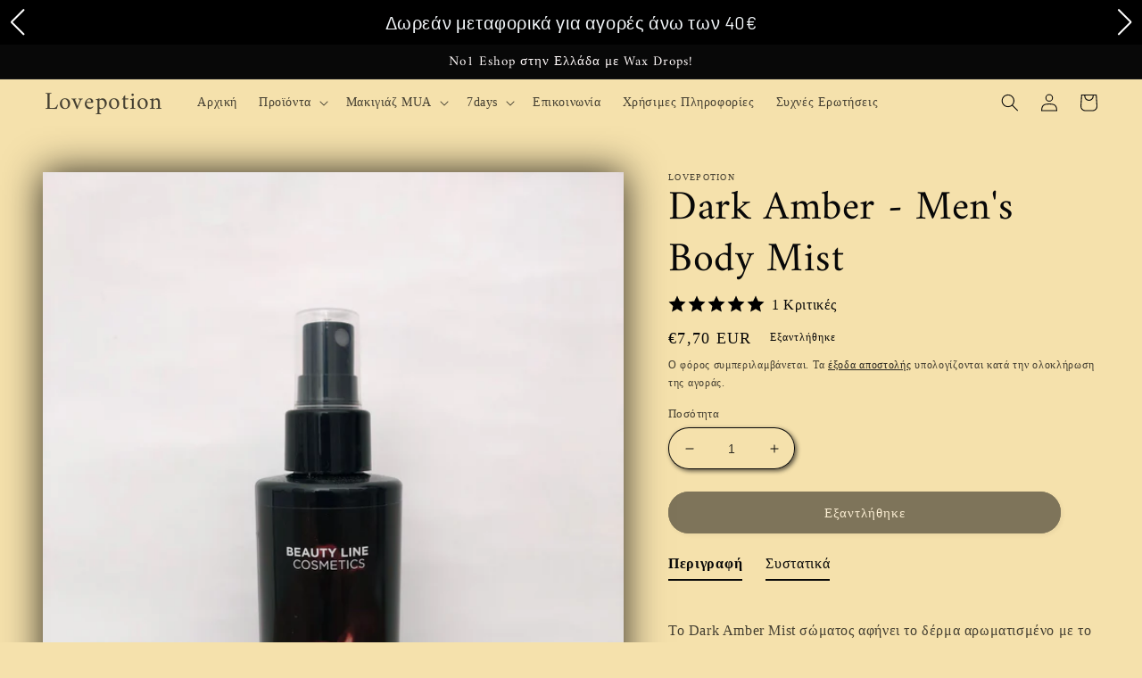

--- FILE ---
content_type: text/html; charset=utf-8
request_url: https://lovepotion.gr/products/dark-amber-mens-body-mist
body_size: 43337
content:
<!doctype html>
<html class="no-js" lang="el">
  <head>


    <meta charset="utf-8">
    <meta http-equiv="X-UA-Compatible" content="IE=edge">
    <meta name="viewport" content="width=device-width,initial-scale=1">
    <meta name="theme-color" content="">
    <link rel="canonical" href="https://lovepotion.gr/products/dark-amber-mens-body-mist">
    <link rel="preconnect" href="https://cdn.shopify.com" crossorigin><link rel="icon" type="image/png" href="//lovepotion.gr/cdn/shop/files/Untitled-1.jpg?crop=center&height=32&v=1685620321&width=32"><link rel="preconnect" href="https://fonts.shopifycdn.com" crossorigin><title>
      Dark Amber - Men&#39;s Body Mist
 &ndash; Lovepotion</title>

    
      <meta name="description" content="Το Dark Amber Mist σώματος αφήνει το δέρμα αρωματισμένο με το γλυκό και πιπεράτο άρωμα του με νότες από βανίλια, κεχριμπάρι, ινδικό πατσουλί και νότες καρυκευμάτων. Συστατικά Alcohol Denat, Aqua, Parfum, Trideceth-9, PEG-40 Hydrogenated Castor Oil, Alpha-Isomethyl Ionone, Benzyl Alcohol, Benzyl Salicylate, Citronellol,">
    

    

<meta property="og:site_name" content="Lovepotion">
<meta property="og:url" content="https://lovepotion.gr/products/dark-amber-mens-body-mist">
<meta property="og:title" content="Dark Amber - Men&#39;s Body Mist">
<meta property="og:type" content="product">
<meta property="og:description" content="Το Dark Amber Mist σώματος αφήνει το δέρμα αρωματισμένο με το γλυκό και πιπεράτο άρωμα του με νότες από βανίλια, κεχριμπάρι, ινδικό πατσουλί και νότες καρυκευμάτων. Συστατικά Alcohol Denat, Aqua, Parfum, Trideceth-9, PEG-40 Hydrogenated Castor Oil, Alpha-Isomethyl Ionone, Benzyl Alcohol, Benzyl Salicylate, Citronellol,"><meta property="og:image" content="http://lovepotion.gr/cdn/shop/files/20230704_111101.jpg?v=1688461264">
  <meta property="og:image:secure_url" content="https://lovepotion.gr/cdn/shop/files/20230704_111101.jpg?v=1688461264">
  <meta property="og:image:width" content="2216">
  <meta property="og:image:height" content="2954"><meta property="og:price:amount" content="7,70">
  <meta property="og:price:currency" content="EUR"><meta name="twitter:card" content="summary_large_image">
<meta name="twitter:title" content="Dark Amber - Men&#39;s Body Mist">
<meta name="twitter:description" content="Το Dark Amber Mist σώματος αφήνει το δέρμα αρωματισμένο με το γλυκό και πιπεράτο άρωμα του με νότες από βανίλια, κεχριμπάρι, ινδικό πατσουλί και νότες καρυκευμάτων. Συστατικά Alcohol Denat, Aqua, Parfum, Trideceth-9, PEG-40 Hydrogenated Castor Oil, Alpha-Isomethyl Ionone, Benzyl Alcohol, Benzyl Salicylate, Citronellol,">


    <script src="//lovepotion.gr/cdn/shop/t/4/assets/global.js?v=24850326154503943211656088446" defer="defer"></script><script>window.performance && window.performance.mark && window.performance.mark('shopify.content_for_header.start');</script><meta name="facebook-domain-verification" content="18nzvc0nz08xgr55w88hqwjsvr6irs">
<meta name="google-site-verification" content="VeYgLdZQ-UxaF_skHShPiWJzP7qk-B3ywFSQmtr58Hg">
<meta name="google-site-verification" content="4OmD1WZAqBHXKZDfx2unM2XtYin-1ESre9rKDqSjBb0">
<meta id="shopify-digital-wallet" name="shopify-digital-wallet" content="/65118470360/digital_wallets/dialog">
<meta name="shopify-checkout-api-token" content="9b0e9f51036d7d1732eb795480c621ee">
<meta id="in-context-paypal-metadata" data-shop-id="65118470360" data-venmo-supported="false" data-environment="production" data-locale="en_US" data-paypal-v4="true" data-currency="EUR">
<link rel="alternate" type="application/json+oembed" href="https://lovepotion.gr/products/dark-amber-mens-body-mist.oembed">
<script async="async" src="/checkouts/internal/preloads.js?locale=el-GR"></script>
<script id="shopify-features" type="application/json">{"accessToken":"9b0e9f51036d7d1732eb795480c621ee","betas":["rich-media-storefront-analytics"],"domain":"lovepotion.gr","predictiveSearch":true,"shopId":65118470360,"locale":"el"}</script>
<script>var Shopify = Shopify || {};
Shopify.shop = "lovepotion-a15b.myshopify.com";
Shopify.locale = "el";
Shopify.currency = {"active":"EUR","rate":"1.0"};
Shopify.country = "GR";
Shopify.theme = {"name":"Studio","id":133621219544,"schema_name":"Studio","schema_version":"3.0.1","theme_store_id":1431,"role":"main"};
Shopify.theme.handle = "null";
Shopify.theme.style = {"id":null,"handle":null};
Shopify.cdnHost = "lovepotion.gr/cdn";
Shopify.routes = Shopify.routes || {};
Shopify.routes.root = "/";</script>
<script type="module">!function(o){(o.Shopify=o.Shopify||{}).modules=!0}(window);</script>
<script>!function(o){function n(){var o=[];function n(){o.push(Array.prototype.slice.apply(arguments))}return n.q=o,n}var t=o.Shopify=o.Shopify||{};t.loadFeatures=n(),t.autoloadFeatures=n()}(window);</script>
<script id="shop-js-analytics" type="application/json">{"pageType":"product"}</script>
<script defer="defer" async type="module" src="//lovepotion.gr/cdn/shopifycloud/shop-js/modules/v2/client.init-shop-cart-sync_LfUzO4S6.el.esm.js"></script>
<script defer="defer" async type="module" src="//lovepotion.gr/cdn/shopifycloud/shop-js/modules/v2/chunk.common_CGzkXfgL.esm.js"></script>
<script defer="defer" async type="module" src="//lovepotion.gr/cdn/shopifycloud/shop-js/modules/v2/chunk.modal_Bgl3KeJf.esm.js"></script>
<script type="module">
  await import("//lovepotion.gr/cdn/shopifycloud/shop-js/modules/v2/client.init-shop-cart-sync_LfUzO4S6.el.esm.js");
await import("//lovepotion.gr/cdn/shopifycloud/shop-js/modules/v2/chunk.common_CGzkXfgL.esm.js");
await import("//lovepotion.gr/cdn/shopifycloud/shop-js/modules/v2/chunk.modal_Bgl3KeJf.esm.js");

  window.Shopify.SignInWithShop?.initShopCartSync?.({"fedCMEnabled":true,"windoidEnabled":true});

</script>
<script>(function() {
  var isLoaded = false;
  function asyncLoad() {
    if (isLoaded) return;
    isLoaded = true;
    var urls = ["https:\/\/lovepotion.gr\/apps\/giraffly-gdpr\/gdpr-9f244759c7a5c33d59ec188e055a2fcddb41bfe6.js?shop=lovepotion-a15b.myshopify.com","https:\/\/tabs.stationmade.com\/registered-scripts\/tabs-by-station.js?shop=lovepotion-a15b.myshopify.com","https:\/\/cdn.shopify.com\/s\/files\/1\/0651\/1847\/0360\/t\/4\/assets\/pop_65118470360.js?v=1671183458\u0026shop=lovepotion-a15b.myshopify.com","https:\/\/faq-king.com\/scripts\/faq_king_fly_outb5c5da18f78bcc853e92c4987cc25310.js?shop=lovepotion-a15b.myshopify.com","https:\/\/static.loloyal.com\/boom-cend\/entry-js\/boom-cend.js?shop=lovepotion-a15b.myshopify.com","https:\/\/cdn.vstar.app\/static\/js\/thankyou.js?shop=lovepotion-a15b.myshopify.com","https:\/\/faq-king.com\/scripts\/faq_app_ff81d584839271c5f242abb37e147fb1.js?shop=lovepotion-a15b.myshopify.com","https:\/\/cdn.enhencer.com\/scripts\/shopify_v2.js?token=6688ef506d4f790423f1d856\u0026shop=lovepotion-a15b.myshopify.com"];
    for (var i = 0; i < urls.length; i++) {
      var s = document.createElement('script');
      s.type = 'text/javascript';
      s.async = true;
      s.src = urls[i];
      var x = document.getElementsByTagName('script')[0];
      x.parentNode.insertBefore(s, x);
    }
  };
  if(window.attachEvent) {
    window.attachEvent('onload', asyncLoad);
  } else {
    window.addEventListener('load', asyncLoad, false);
  }
})();</script>
<script id="__st">var __st={"a":65118470360,"offset":7200,"reqid":"54da3ad6-650b-4b19-942e-d68df80b5844-1769032267","pageurl":"lovepotion.gr\/products\/dark-amber-mens-body-mist","u":"46c43d581249","p":"product","rtyp":"product","rid":8477634560343};</script>
<script>window.ShopifyPaypalV4VisibilityTracking = true;</script>
<script id="captcha-bootstrap">!function(){'use strict';const t='contact',e='account',n='new_comment',o=[[t,t],['blogs',n],['comments',n],[t,'customer']],c=[[e,'customer_login'],[e,'guest_login'],[e,'recover_customer_password'],[e,'create_customer']],r=t=>t.map((([t,e])=>`form[action*='/${t}']:not([data-nocaptcha='true']) input[name='form_type'][value='${e}']`)).join(','),a=t=>()=>t?[...document.querySelectorAll(t)].map((t=>t.form)):[];function s(){const t=[...o],e=r(t);return a(e)}const i='password',u='form_key',d=['recaptcha-v3-token','g-recaptcha-response','h-captcha-response',i],f=()=>{try{return window.sessionStorage}catch{return}},m='__shopify_v',_=t=>t.elements[u];function p(t,e,n=!1){try{const o=window.sessionStorage,c=JSON.parse(o.getItem(e)),{data:r}=function(t){const{data:e,action:n}=t;return t[m]||n?{data:e,action:n}:{data:t,action:n}}(c);for(const[e,n]of Object.entries(r))t.elements[e]&&(t.elements[e].value=n);n&&o.removeItem(e)}catch(o){console.error('form repopulation failed',{error:o})}}const l='form_type',E='cptcha';function T(t){t.dataset[E]=!0}const w=window,h=w.document,L='Shopify',v='ce_forms',y='captcha';let A=!1;((t,e)=>{const n=(g='f06e6c50-85a8-45c8-87d0-21a2b65856fe',I='https://cdn.shopify.com/shopifycloud/storefront-forms-hcaptcha/ce_storefront_forms_captcha_hcaptcha.v1.5.2.iife.js',D={infoText:'Προστατεύεται με το hCaptcha',privacyText:'Απόρρητο',termsText:'Όροι'},(t,e,n)=>{const o=w[L][v],c=o.bindForm;if(c)return c(t,g,e,D).then(n);var r;o.q.push([[t,g,e,D],n]),r=I,A||(h.body.append(Object.assign(h.createElement('script'),{id:'captcha-provider',async:!0,src:r})),A=!0)});var g,I,D;w[L]=w[L]||{},w[L][v]=w[L][v]||{},w[L][v].q=[],w[L][y]=w[L][y]||{},w[L][y].protect=function(t,e){n(t,void 0,e),T(t)},Object.freeze(w[L][y]),function(t,e,n,w,h,L){const[v,y,A,g]=function(t,e,n){const i=e?o:[],u=t?c:[],d=[...i,...u],f=r(d),m=r(i),_=r(d.filter((([t,e])=>n.includes(e))));return[a(f),a(m),a(_),s()]}(w,h,L),I=t=>{const e=t.target;return e instanceof HTMLFormElement?e:e&&e.form},D=t=>v().includes(t);t.addEventListener('submit',(t=>{const e=I(t);if(!e)return;const n=D(e)&&!e.dataset.hcaptchaBound&&!e.dataset.recaptchaBound,o=_(e),c=g().includes(e)&&(!o||!o.value);(n||c)&&t.preventDefault(),c&&!n&&(function(t){try{if(!f())return;!function(t){const e=f();if(!e)return;const n=_(t);if(!n)return;const o=n.value;o&&e.removeItem(o)}(t);const e=Array.from(Array(32),(()=>Math.random().toString(36)[2])).join('');!function(t,e){_(t)||t.append(Object.assign(document.createElement('input'),{type:'hidden',name:u})),t.elements[u].value=e}(t,e),function(t,e){const n=f();if(!n)return;const o=[...t.querySelectorAll(`input[type='${i}']`)].map((({name:t})=>t)),c=[...d,...o],r={};for(const[a,s]of new FormData(t).entries())c.includes(a)||(r[a]=s);n.setItem(e,JSON.stringify({[m]:1,action:t.action,data:r}))}(t,e)}catch(e){console.error('failed to persist form',e)}}(e),e.submit())}));const S=(t,e)=>{t&&!t.dataset[E]&&(n(t,e.some((e=>e===t))),T(t))};for(const o of['focusin','change'])t.addEventListener(o,(t=>{const e=I(t);D(e)&&S(e,y())}));const B=e.get('form_key'),M=e.get(l),P=B&&M;t.addEventListener('DOMContentLoaded',(()=>{const t=y();if(P)for(const e of t)e.elements[l].value===M&&p(e,B);[...new Set([...A(),...v().filter((t=>'true'===t.dataset.shopifyCaptcha))])].forEach((e=>S(e,t)))}))}(h,new URLSearchParams(w.location.search),n,t,e,['guest_login'])})(!0,!0)}();</script>
<script integrity="sha256-4kQ18oKyAcykRKYeNunJcIwy7WH5gtpwJnB7kiuLZ1E=" data-source-attribution="shopify.loadfeatures" defer="defer" src="//lovepotion.gr/cdn/shopifycloud/storefront/assets/storefront/load_feature-a0a9edcb.js" crossorigin="anonymous"></script>
<script data-source-attribution="shopify.dynamic_checkout.dynamic.init">var Shopify=Shopify||{};Shopify.PaymentButton=Shopify.PaymentButton||{isStorefrontPortableWallets:!0,init:function(){window.Shopify.PaymentButton.init=function(){};var t=document.createElement("script");t.src="https://lovepotion.gr/cdn/shopifycloud/portable-wallets/latest/portable-wallets.el.js",t.type="module",document.head.appendChild(t)}};
</script>
<script data-source-attribution="shopify.dynamic_checkout.buyer_consent">
  function portableWalletsHideBuyerConsent(e){var t=document.getElementById("shopify-buyer-consent"),n=document.getElementById("shopify-subscription-policy-button");t&&n&&(t.classList.add("hidden"),t.setAttribute("aria-hidden","true"),n.removeEventListener("click",e))}function portableWalletsShowBuyerConsent(e){var t=document.getElementById("shopify-buyer-consent"),n=document.getElementById("shopify-subscription-policy-button");t&&n&&(t.classList.remove("hidden"),t.removeAttribute("aria-hidden"),n.addEventListener("click",e))}window.Shopify?.PaymentButton&&(window.Shopify.PaymentButton.hideBuyerConsent=portableWalletsHideBuyerConsent,window.Shopify.PaymentButton.showBuyerConsent=portableWalletsShowBuyerConsent);
</script>
<script data-source-attribution="shopify.dynamic_checkout.cart.bootstrap">document.addEventListener("DOMContentLoaded",(function(){function t(){return document.querySelector("shopify-accelerated-checkout-cart, shopify-accelerated-checkout")}if(t())Shopify.PaymentButton.init();else{new MutationObserver((function(e,n){t()&&(Shopify.PaymentButton.init(),n.disconnect())})).observe(document.body,{childList:!0,subtree:!0})}}));
</script>
<link id="shopify-accelerated-checkout-styles" rel="stylesheet" media="screen" href="https://lovepotion.gr/cdn/shopifycloud/portable-wallets/latest/accelerated-checkout-backwards-compat.css" crossorigin="anonymous">
<style id="shopify-accelerated-checkout-cart">
        #shopify-buyer-consent {
  margin-top: 1em;
  display: inline-block;
  width: 100%;
}

#shopify-buyer-consent.hidden {
  display: none;
}

#shopify-subscription-policy-button {
  background: none;
  border: none;
  padding: 0;
  text-decoration: underline;
  font-size: inherit;
  cursor: pointer;
}

#shopify-subscription-policy-button::before {
  box-shadow: none;
}

      </style>
<script id="sections-script" data-sections="product-recommendations,header,footer" defer="defer" src="//lovepotion.gr/cdn/shop/t/4/compiled_assets/scripts.js?v=1013"></script>
<script>window.performance && window.performance.mark && window.performance.mark('shopify.content_for_header.end');</script>

    <style data-shopify>
      
      
      
      
      @font-face {
  font-family: Amiri;
  font-weight: 400;
  font-style: normal;
  font-display: swap;
  src: url("//lovepotion.gr/cdn/fonts/amiri/amiri_n4.fee8c3379b68ea3b9c7241a63b8a252071faad52.woff2") format("woff2"),
       url("//lovepotion.gr/cdn/fonts/amiri/amiri_n4.94cde4e18ec8ae53bf8f7240b84e1f76ce23772d.woff") format("woff");
}


      :root {
        --font-body-family: "New York", Iowan Old Style, Apple Garamond, Baskerville, Times New Roman, Droid Serif, Times, Source Serif Pro, serif, Apple Color Emoji, Segoe UI Emoji, Segoe UI Symbol;
        --font-body-style: normal;
        --font-body-weight: 400;
        --font-body-weight-bold: 700;

        --font-heading-family: Amiri, serif;
        --font-heading-style: normal;
        --font-heading-weight: 400;

        --font-body-scale: 1.0;
        --font-heading-scale: 1.15;

        --color-base-text: 8, 8, 8;
        --color-shadow: 8, 8, 8;
        --color-base-background-1: 245, 225, 172;
        --color-base-background-2: 255, 11, 11;
        --color-base-solid-button-labels: 255, 249, 249;
        --color-base-outline-button-labels: 6, 6, 6;
        --color-base-accent-1: 8, 8, 8;
        --color-base-accent-2: 13, 12, 12;
        --payment-terms-background-color: #f5e1ac;

        --gradient-base-background-1: #f5e1ac;
        --gradient-base-background-2: #ff0b0b;
        --gradient-base-accent-1: #080808;
        --gradient-base-accent-2: #0d0c0c;

        --media-padding: px;
        --media-border-opacity: 0.05;
        --media-border-width: 0px;
        --media-radius: 0px;
        --media-shadow-opacity: 0.85;
        --media-shadow-horizontal-offset: 0px;
        --media-shadow-vertical-offset: 0px;
        --media-shadow-blur-radius: 40px;
        --media-shadow-visible: 1;

        --page-width: 160rem;
        --page-width-margin: 0rem;

        --card-image-padding: 0.0rem;
        --card-corner-radius: 0.0rem;
        --card-text-alignment: left;
        --card-border-width: 0.0rem;
        --card-border-opacity: 0.0;
        --card-shadow-opacity: 1.0;
        --card-shadow-visible: 1;
        --card-shadow-horizontal-offset: 0.0rem;
        --card-shadow-vertical-offset: 0.0rem;
        --card-shadow-blur-radius: 3.0rem;

        --badge-corner-radius: 4.0rem;

        --popup-border-width: 0px;
        --popup-border-opacity: 0.1;
        --popup-corner-radius: 0px;
        --popup-shadow-opacity: 0.1;
        --popup-shadow-horizontal-offset: 6px;
        --popup-shadow-vertical-offset: 6px;
        --popup-shadow-blur-radius: 25px;

        --drawer-border-width: 1px;
        --drawer-border-opacity: 0.1;
        --drawer-shadow-opacity: 0.0;
        --drawer-shadow-horizontal-offset: 0px;
        --drawer-shadow-vertical-offset: 0px;
        --drawer-shadow-blur-radius: 0px;

        --spacing-sections-desktop: 0px;
        --spacing-sections-mobile: 0px;

        --grid-desktop-vertical-spacing: 4px;
        --grid-desktop-horizontal-spacing: 4px;
        --grid-mobile-vertical-spacing: 2px;
        --grid-mobile-horizontal-spacing: 2px;

        --text-boxes-border-opacity: 0.0;
        --text-boxes-border-width: 0px;
        --text-boxes-radius: 0px;
        --text-boxes-shadow-opacity: 1.0;
        --text-boxes-shadow-visible: 1;
        --text-boxes-shadow-horizontal-offset: 0px;
        --text-boxes-shadow-vertical-offset: 6px;
        --text-boxes-shadow-blur-radius: 30px;

        --buttons-radius: 40px;
        --buttons-radius-outset: 41px;
        --buttons-border-width: 1px;
        --buttons-border-opacity: 1.0;
        --buttons-shadow-opacity: 0.1;
        --buttons-shadow-visible: 1;
        --buttons-shadow-horizontal-offset: 2px;
        --buttons-shadow-vertical-offset: 2px;
        --buttons-shadow-blur-radius: 5px;
        --buttons-border-offset: 0.3px;

        --inputs-radius: 40px;
        --inputs-border-width: 1px;
        --inputs-border-opacity: 1.0;
        --inputs-shadow-opacity: 0.65;
        --inputs-shadow-horizontal-offset: 2px;
        --inputs-margin-offset: 2px;
        --inputs-shadow-vertical-offset: 2px;
        --inputs-shadow-blur-radius: 5px;
        --inputs-radius-outset: 41px;

        --variant-pills-radius: 0px;
        --variant-pills-border-width: 1px;
        --variant-pills-border-opacity: 1.0;
        --variant-pills-shadow-opacity: 1.0;
        --variant-pills-shadow-horizontal-offset: -6px;
        --variant-pills-shadow-vertical-offset: 8px;
        --variant-pills-shadow-blur-radius: 10px;
      }

      *,
      *::before,
      *::after {
        box-sizing: inherit;
      }

      html {
        box-sizing: border-box;
        font-size: calc(var(--font-body-scale) * 62.5%);
        height: 100%;
      }

      body {
        display: grid;
        grid-template-rows: auto auto 1fr auto;
        grid-template-columns: 100%;
        min-height: 100%;
        margin: 0;
        font-size: 1.5rem;
        letter-spacing: 0.06rem;
        line-height: calc(1 + 0.8 / var(--font-body-scale));
        font-family: var(--font-body-family);
        font-style: var(--font-body-style);
        font-weight: var(--font-body-weight);
      }

      @media screen and (min-width: 750px) {
        body {
          font-size: 1.6rem;
        }
      }
    </style>

    <link href="//lovepotion.gr/cdn/shop/t/4/assets/base.css?v=19666067365360246481658317765" rel="stylesheet" type="text/css" media="all" />
<link rel="preload" as="font" href="//lovepotion.gr/cdn/fonts/amiri/amiri_n4.fee8c3379b68ea3b9c7241a63b8a252071faad52.woff2" type="font/woff2" crossorigin><link rel="stylesheet" href="//lovepotion.gr/cdn/shop/t/4/assets/component-predictive-search.css?v=165644661289088488651656088441" media="print" onload="this.media='all'"><script>document.documentElement.className = document.documentElement.className.replace('no-js', 'js');
    if (Shopify.designMode) {
      document.documentElement.classList.add('shopify-design-mode');
    }
    </script>
   <link href="//lovepotion.gr/cdn/shop/t/4/assets/customized-styles.css?v=137791172055297804721656869789" rel="stylesheet" type="text/css" media="all" />  




 <script>
 let ps_apiURI = "https://swift-api.perfectapps.io/api";
 let ps_storeUrl = "https://swift.perfectapps.io";
 let ps_productId = "8477634560343";
 </script> 
  
  
 

    <!-- Upsell & Cross Sell - Selleasy by Logbase - Starts -->
      <script src='https://upsell-app.logbase.io/lb-upsell.js?shop=lovepotion-a15b.myshopify.com' defer></script>
    <!-- Upsell & Cross Sell - Selleasy by Logbase - Ends -->





<!-- BEGIN app block: shopify://apps/labeler/blocks/app-embed/38a5b8ec-f58a-4fa4-8faa-69ddd0f10a60 -->

<script>
  let aco_allProducts = new Map();
</script>
<script>
  const normalStyle = [
  "background: rgb(173, 216, 230)",
  "padding: 15px",
  "font-size: 1.5em",
  "font-family: 'Poppins', sans-serif",
  "color: black",
  "border-radius: 10px",
  ];
  const warningStyle = [
  "background: rgb(255, 165, 0)",
  "padding: 15px",
  "font-size: 1.5em",
  "font-family: 'Poppins', sans-serif",
  "color: black", 
  "border-radius: 10px",
  ];
  let content = "%cWelcome to labeler v3!🎉🎉";
  let version = "v3";

  if (version !== "v3") {
    content = "%cWarning! Update labeler to v3 ⚠️⚠️";
    console.log(content, warningStyle.join(";"));
  }
  else {
    console.log(content, normalStyle.join(";"));
  }
  try{
     
    
        aco_allProducts.set(`dark-amber-mens-body-mist`,{
              availableForSale: false,
              collections: [{"id":601400279383,"handle":"body-mist","title":"Body Mist","updated_at":"2025-12-28T14:13:46+02:00","body_html":"","published_at":"2023-05-25T18:55:06+03:00","sort_order":"best-selling","template_suffix":"","disjunctive":false,"rules":[{"column":"tag","relation":"equals","condition":"Body Mist"}],"published_scope":"web"},{"id":391105511640,"handle":"all","title":"Products","updated_at":"2026-01-21T14:15:46+02:00","body_html":"","published_at":"2022-07-03T20:40:55+03:00","sort_order":"manual","template_suffix":"","disjunctive":false,"rules":[{"column":"type","relation":"not_equals","condition":"mws_apo_generated"},{"column":"type","relation":"not_equals","condition":"giftit"}],"published_scope":"web"}],
              first_variant: null,
              price:`7,70`,
              compareAtPriceRange: {
                maxVariantPrice: {
                    amount: `0,00`,
                    currencyCode: `EUR`
                },
                minVariantPrice: {
                    amount: `0,00`,
                    currencyCode: `EUR`
                },
              },
              createdAt: `2023-07-04 11:59:14 +0300`,
              featuredImage: `files/20230704_111101.jpg`,
              handle: `dark-amber-mens-body-mist`,
              id:"8477634560343",
              images: [
                
                {
                  id: "51548011626839",
                  url: `files/20230704_111101.jpg`,
                  altText: `Dark Amber - Men's Body Mist`,
                },
                
              ],
              priceRange: {
                maxVariantPrice: {
                  amount:`7,70`
                },
                minVariantPrice: {
                  amount:`7,70`
                },
              },
              productType: `Body Mist`,
              publishedAt: `2023-07-04 12:01:04 +0300`,
              tags: ["Body Mist"],
              title: `Dark Amber - Men's Body Mist`,
              variants: [
                
                {
                availableForSale: false,
                compareAtPrice : {
                  amount:``
                },
                id: `gid://shopify/ProductVariant/46879726797143`,
                quantityAvailable:-30,
                image : {
                  id: "null",
                  url: ``,
                  altText: ``,
                },
                price :{
                  amount: `7,70`,
                  currencyCode: `EUR`
                  },
                title: `Default Title`,
                },
                
              ] ,
              vendor: `Lovepotion`,
              type: `Body Mist`,
            });
       
   
    
       }catch(err){
        console.log(err)
       }
       aco_allProducts.forEach((value,key) => {
        const data = aco_allProducts.get(key)
        data.totalInventory = data.variants.reduce((acc,curr) => {
          return acc + curr.quantityAvailable
        },0)
        data.variants.forEach((el,index)=>{
          if(!el.image.url){
            data.variants[index].image.url = data.images[0]?.url || ""
          }
        })
        aco_allProducts.set(key,data)
       });
</script>

  
    <script>
      const betaStyle = [
      "background: rgb(244, 205, 50)",
      "padding: 5px",
      "font-size: 1em",
      "font-family: 'Poppins', sans-serif",
      "color: black",
      "border-radius: 10px",
      ];
        const isbeta = "true";
        const betaContent = "%cBeta version"
        console.log(betaContent, betaStyle.join(";"));
        let labelerCdnData = {"version":"v3","status":true,"storeFrontApi":"e7a8fe9e01e263dc0302e7cf25830f99","subscription":{},"badges":[{"id":"039c92b0-6bdd-41ab-9c9d-f3d5ed193cbd","title":"Νέα Σύνθεση","imageUrl":"uploads/css/css-badge/labeler-css-badge-rDlRR1.png","svgUrl":"uploads/css/css-badge/labeler-css-badge-rDlRR1.svg","pngUrl":null,"webpUrl":null,"style":{"type":"percentage","angle":0,"width":24,"height":24,"margin":{"top":0,"left":"inherit","right":0,"bottom":"inherit","objectPosition":"right top"},"opacity":1,"position":"RT","svgStyle":{"text":[{"x":"8","y":"19","key":"t1","fill":"#ffffff","text":"Νέα Σύνθεση","type":"text","fontSize":"14","fontFamily":"Red Rose","fontWeight":"bold","letterSpacing":"0.5"}],"shape":[{"key":"s1","fill":"#e7056e","type":"path"},{"key":"s2","fill":"#db1a29","type":"path"},{"key":"s3","fill":"#e72144","type":"path"}]},"alignment":null,"animation":{"name":"none","duration":2,"iteration":"infinite"},"aspectRatio":true},"createdAt":"2023-05-02T11:31:20.000Z","isActivated":false,"rules":{"inStock":false,"lowStock":10,"selected":["specificProducts"],"scheduler":{"status":false,"endDate":"2024-04-25","endTime":"23:59","timezone":"(GMT-12:00) Etc/GMT+12","weekdays":{"friday":{"end":"23:59","start":"00:00","status":true},"monday":{"end":"23:59","start":"00:00","status":true},"sunday":{"end":"23:59","start":"00:00","status":true},"tuesday":{"end":"23:59","start":"00:00","status":true},"saturday":{"end":"23:59","start":"00:00","status":true},"thursday":{"end":"23:59","start":"00:00","status":true},"wednesday":{"end":"23:59","start":"00:00","status":true}},"startDate":"2024-02-25","startTime":"00:00"},"comingSoon":7,"outOfStock":false,"priceRange":{"max":1500,"min":40},"allProducts":false,"newArrivals":7,"productType":{"excludeTypes":[],"includeTypes":["Pod Kits","Vape Kits","POD KITS","VAPE KITS"]},"specificTags":{"excludeTags":[],"includeTags":["Enero","enero"]},"productVendor":{"excludeVendors":[],"includeVendors":[]},"publishedDate":{"to":"2024-02-25","from":"2024-02-18"},"specificProducts":["gid://shopify/Product/7950065303768"],"specificVariants":[],"countryRestriction":{"excludedCountry":["NL"],"includedCountry":["NL"]},"specificCollection":{"excludeCollections":["gid://shopify/Collection/264922300493","gid://shopify/Collection/421533384949","gid://shopify/Collection/422856327413"],"includeCollections":["gid://shopify/Collection/423220379890"]}},"svgToStoreFront":false,"premium":false,"selectedPages":["products","collections"],"dynamic":false,"options":{"timerOptions":{"dayLabel":"Days","minLabel":"Minutes","secLabel":"Seconds","hourLabel":"Hours","hideAfterTimeOut":false},"percentageInBetweenForSaleOn":{"max":100,"min":0,"status":false}},"shopId":"bfcee6de-bd85-4f03-9dc1-c8b9c986e072","categoryId":"b0954095-8c7c-4c53-bab3-0adf375f48ce","collectionId":"a40cefa2-c454-4263-a594-88450e450296","Category":{"id":"b0954095-8c7c-4c53-bab3-0adf375f48ce","name":"Customizable"}},{"id":"25a3ec66-229f-44c3-84d0-7779b06e68ea","title":"Νέα Σύνθεση","imageUrl":"uploads/users/css/lovepotion-a15b/image-1695290586097-db036944a86978328866.png","svgUrl":"uploads/css/css-badge/labeler-css-badge-zP2cXf.svg","pngUrl":null,"webpUrl":null,"style":{"type":"percentage","angle":0,"width":25,"height":25,"margin":{"top":0,"left":0,"right":"inherit","bottom":"inherit","objectPosition":"left top"},"opacity":1,"position":"LT","svgStyle":{"text":[{"x":"5","y":"22","key":"t1","fill":"#ffffff","text":"Νέα","type":"text","fontSize":"15","fontFamily":"Mirza","fontWeight":"500","letterSpacing":"0em"},{"x":"5","y":"32","key":"t2","fill":"#ffffff","text":"Σύνθεση","type":"text","fontSize":"9","fontFamily":"Mirza","fontWeight":"500","letterSpacing":"0em"}],"shape":[{"key":"s1","fill":"#d02024","type":"path"},{"key":"s2","fill":"#d02024","type":"path"}]},"alignment":null,"animation":{"name":"none","duration":2,"iteration":"infinite"},"aspectRatio":true},"createdAt":"2023-05-25T17:36:20.000Z","isActivated":false,"rules":{"inStock":false,"lowStock":10,"selected":["specificProducts"],"scheduler":{"status":false,"endDate":"2024-04-25","endTime":"23:59","timezone":"(GMT-12:00) Etc/GMT+12","weekdays":{"friday":{"end":"23:59","start":"00:00","status":true},"monday":{"end":"23:59","start":"00:00","status":true},"sunday":{"end":"23:59","start":"00:00","status":true},"tuesday":{"end":"23:59","start":"00:00","status":true},"saturday":{"end":"23:59","start":"00:00","status":true},"thursday":{"end":"23:59","start":"00:00","status":true},"wednesday":{"end":"23:59","start":"00:00","status":true}},"startDate":"2024-02-25","startTime":"00:00"},"comingSoon":7,"outOfStock":false,"priceRange":{"max":1500,"min":40},"allProducts":false,"newArrivals":7,"productType":{"excludeTypes":[],"includeTypes":["Pod Kits","Vape Kits","POD KITS","VAPE KITS"]},"specificTags":{"excludeTags":[],"includeTags":["Enero","enero"]},"productVendor":{"excludeVendors":[],"includeVendors":[]},"publishedDate":{"to":"2024-02-25","from":"2024-02-18"},"specificProducts":["gid://shopify/Product/7889384669400","gid://shopify/Product/7889320902872","gid://shopify/Product/7889307435224","gid://shopify/Product/7950079492312","gid://shopify/Product/7950065303768"],"specificVariants":[],"countryRestriction":{"excludedCountry":["NL"],"includedCountry":["NL"]},"specificCollection":{"excludeCollections":["gid://shopify/Collection/264922300493","gid://shopify/Collection/421533384949","gid://shopify/Collection/422856327413"],"includeCollections":["gid://shopify/Collection/423220379890"]}},"svgToStoreFront":false,"premium":false,"selectedPages":["products","collections"],"dynamic":false,"options":{"timerOptions":{"dayLabel":"Days","minLabel":"Minutes","secLabel":"Seconds","hourLabel":"Hours","hideAfterTimeOut":false},"percentageInBetweenForSaleOn":{"max":100,"min":0,"status":false}},"shopId":"bfcee6de-bd85-4f03-9dc1-c8b9c986e072","categoryId":"b0954095-8c7c-4c53-bab3-0adf375f48ce","collectionId":"ec71e6f7-b0ae-42ca-9d0a-c0bf1b3c4b22","Category":{"id":"b0954095-8c7c-4c53-bab3-0adf375f48ce","name":"Customizable"}},{"id":"ade0c038-8581-45ae-b557-6341a7a741a5","title":"Limited Edition","imageUrl":"uploads/users/css/lovepotion-a15b/image-1707897103143-84beb3909d89ee9e6a14.png","svgUrl":"uploads/css/css-badge/labeler-css-badge-jGCSEL.svg","pngUrl":null,"webpUrl":null,"style":{"type":"percentage","angle":0,"width":50,"height":50,"margin":{"top":0,"left":0,"right":"inherit","bottom":"inherit","objectPosition":"left top"},"opacity":1,"position":"LT","svgStyle":{"text":[{"x":"0","y":"7","key":"t1","fill":"#ffffff","text":"Limited Edition","type":"text","fontSize":"10","transform":"translate(8.22021 10.3643)","fontFamily":"Public Sans","fontWeight":"bold","letterSpacing":"0em"}],"shape":[{"key":"s1","fill":"#000000","type":"path"},{"key":"s2","fill":"#000000","type":"path"}]},"alignment":null,"animation":{"name":"none","duration":2,"iteration":"infinite"},"aspectRatio":true},"createdAt":"2022-11-20T12:39:48.000Z","isActivated":false,"rules":{"inStock":false,"lowStock":10,"selected":["specificProducts"],"scheduler":{"status":false,"endDate":"2024-04-25T00:00:00.000Z","endTime":"23:59","timezone":"(GMT-12:00) Etc/GMT+12","weekdays":{"friday":{"end":"23:59","start":"00:00","status":true},"monday":{"end":"23:59","start":"00:00","status":true},"sunday":{"end":"23:59","start":"00:00","status":true},"tuesday":{"end":"23:59","start":"00:00","status":true},"saturday":{"end":"23:59","start":"00:00","status":true},"thursday":{"end":"23:59","start":"00:00","status":true},"wednesday":{"end":"23:59","start":"00:00","status":true}},"startDate":"2024-02-25T00:00:00.000Z","startTime":"00:00"},"comingSoon":7,"outOfStock":false,"priceRange":{"max":1500,"min":40},"allProducts":false,"newArrivals":7,"productType":{"excludeTypes":[],"includeTypes":["Pod Kits","Vape Kits","POD KITS","VAPE KITS"]},"specificTags":{"excludeTags":[],"includeTags":["Enero","enero"]},"productVendor":{"excludeVendors":[],"includeVendors":[]},"publishedDate":{"to":"2024-02-25T00:00:00.000Z","from":"2024-02-18T00:00:00.000Z"},"specificProducts":["gid://shopify/Product/8794546176343"],"specificVariants":[],"countryRestriction":{"excludedCountry":["NL"],"includedCountry":["NL"]},"specificCollection":{"excludeCollections":["gid://shopify/Collection/264922300493","gid://shopify/Collection/421533384949","gid://shopify/Collection/422856327413"],"includeCollections":["gid://shopify/Collection/423220379890"]}},"svgToStoreFront":false,"premium":false,"selectedPages":["collections"],"dynamic":false,"options":{"timerOptions":{"dayLabel":"Days","minLabel":"Minutes","secLabel":"Seconds","hourLabel":"Hours","hideAfterTimeOut":false},"percentageInBetweenForSaleOn":{"max":100,"min":0,"status":false}},"shopId":"bfcee6de-bd85-4f03-9dc1-c8b9c986e072","categoryId":"b0954095-8c7c-4c53-bab3-0adf375f48ce","collectionId":"41795bd3-d262-48fa-b6a4-2fa12b6f5dc2","Category":{"id":"b0954095-8c7c-4c53-bab3-0adf375f48ce","name":"Customizable"}},{"id":"fb9dc7fc-954f-4854-a301-b7e3687c4432","title":"New!","imageUrl":"uploads/users/css/lovepotion-a15b/image-1695290701912-f1f3ee55edfd9f9509f7.png","svgUrl":"uploads/css/css-badge/labeler-css-badge-7SaecR.svg","pngUrl":null,"webpUrl":null,"style":{"type":"percentage","angle":0,"width":15,"height":15,"margin":{"top":0,"left":0,"right":"inherit","bottom":"inherit","objectPosition":"left top"},"opacity":1,"position":"LT","svgStyle":{"text":[{"x":"0","y":"11","key":"t1","fill":"#ffffff","text":"NEW","type":"text","fontSize":"11","transform":"translate(0.585815 18.9707) rotate(-45)","fontFamily":"Poppins","fontWeight":"bold","letterSpacing":"0em"}],"shape":[{"key":"s1","fill":"#d13134","type":"path"}]},"alignment":null,"animation":{"name":"none","duration":2,"iteration":"infinite"},"aspectRatio":true},"createdAt":"2023-02-23T11:57:58.000Z","isActivated":true,"rules":{"inStock":false,"lowStock":10,"selected":["specificProducts"],"scheduler":{"status":false,"endDate":"2025-04-06T00:00:00.000Z","endTime":"23:59","timezone":"(GMT-12:00) Etc/GMT+12","weekdays":{"friday":{"end":"23:59","start":"00:00","status":true},"monday":{"end":"23:59","start":"00:00","status":true},"sunday":{"end":"23:59","start":"00:00","status":true},"tuesday":{"end":"23:59","start":"00:00","status":true},"saturday":{"end":"23:59","start":"00:00","status":true},"thursday":{"end":"23:59","start":"00:00","status":true},"wednesday":{"end":"23:59","start":"00:00","status":true}},"startDate":"2025-02-06T00:00:00.000Z","startTime":"00:00"},"comingSoon":7,"outOfStock":false,"priceRange":{"max":2000,"min":0},"allProducts":false,"newArrivals":7,"productType":{"excludeTypes":[],"includeTypes":[]},"specificTags":{"excludeTags":[],"includeTags":[]},"productVendor":{"excludeVendors":[],"includeVendors":[]},"publishedDate":{"to":"2025-02-06T00:00:00.000Z","from":"2025-01-30T00:00:00.000Z"},"specificProducts":["gid://shopify/Product/10033729700183","gid://shopify/Product/10033716461911","gid://shopify/Product/10033727799639","gid://shopify/Product/10033697390935"],"specificVariants":[],"countryRestriction":{"excludedCountry":[],"includedCountry":[]},"specificCollection":{"excludeCollections":[],"includeCollections":[]}},"svgToStoreFront":true,"premium":false,"selectedPages":["products","collections"],"dynamic":false,"options":{"timerOptions":{"dayLabel":"Days","minLabel":"Minutes","secLabel":"Seconds","hourLabel":"Hours","hideAfterTimeOut":false},"percentageInBetweenForSaleOn":{"max":100,"min":1,"status":false}},"shopId":"bfcee6de-bd85-4f03-9dc1-c8b9c986e072","categoryId":"b0954095-8c7c-4c53-bab3-0adf375f48ce","collectionId":"8df18216-2a78-44b9-8fb6-d17af03405af","Category":{"name":"Customizable","id":"b0954095-8c7c-4c53-bab3-0adf375f48ce"}}],"labels":[],"trustBadges":[],"announcements":[],"configuration":{"path":{},"style":{},"attributes":[],"themeOverWrite":[{"page":"product","child":"","parent":""},{"page":"collection","child":"","parent":""},{"page":"home","child":"","parent":""},{"page":"search","child":"","parent":""}],"tourConfiguration":{"dashboard":{"isSkipped":true,"isCompleted":false}},"modalConfiguration":{"isModalClosed":true}}}
        const labeler = {}
        labeler.version = version
        labeler.ipCountry={
          country:"",
          ip:"",
        }
        labeler.page = "product"
        if(labeler.page.includes("collection.")) labeler.page = "collection";
        if(labeler.page.includes("product.")) labeler.page = "product";
        if(labelerCdnData){
          labelerCdnData.badges = labelerCdnData.badges.filter(badge=> !badge.premium || (labelerCdnData.subscription.isActive && badge.premium))
          labelerCdnData.labels = labelerCdnData.labels.filter(label=> !label.premium || (labelerCdnData.subscription.isActive && label.premium))
          labelerCdnData.announcements = labelerCdnData.announcements.filter(announcement=> !announcement.premium || (labelerCdnData.subscription.isActive && announcement.premium))
          labelerCdnData.trustBadges = labelerCdnData.trustBadges.filter(trustBadge=> !trustBadge.premium || (labelerCdnData.subscription.isActive && trustBadge.premium))
          labeler.labelerData = labelerCdnData
        }
    </script>
    <script
      id="labeler_bundle"
      src="https://cdn.shopify.com/extensions/019aa5a9-33de-7785-bd5d-f450f9f04838/4.1.1/assets/bundle.js"
      type="text/javascript"
      defer
    ></script>
    <link rel="stylesheet" href="https://cdn.shopify.com/extensions/019aa5a9-33de-7785-bd5d-f450f9f04838/4.1.1/assets/styles.css">
  


<!-- END app block --><!-- BEGIN app block: shopify://apps/tabs-studio/blocks/global_embed_block/19980fb9-f2ca-4ada-ad36-c0364c3318b8 -->
<style id="tabs-by-station-custom-styles">
  .station-tabs .station-tabs-link.is-active{font-weight:600 !important;}.station-tabs .station-tabs-tab.is-active{font-weight:600 !important;}.station-tabs .station-tabs-link{border-width:0 0 2px !important;padding:0 0 6px !important;margin:0 26px 14px 0 !important;}.station-tabs .station-tabs-tab{border-width:0 0 2px !important;padding:0 0 6px !important;margin:0 26px 14px 0 !important;}.station-tabs.mod-full-width .station-tabs-link, .station-tabs-tabset.mod-vertical .station-tabs-link{padding:14px 0 !important;margin:0 !important;}.station-tabs.mod-full-width .station-tabs-tab, .station-tabs-tabset.mod-vertical .station-tabs-tab{padding:14px 0 !important;margin:0 !important;}.station-tabs .station-tabs-content-inner{margin:12px 0 0 !important;}.station-tabs.mod-full-width .station-tabs-content-inner, .station-tabs-tabset.mod-vertical .station-tabs-content-inner{margin:24px 0 10px !important;}.station-tabs .station-tabs-tabcontent{margin:12px 0 0 !important;}.station-tabs.mod-full-width .station-tabs-tabcontent, .station-tabs-tabset.mod-vertical .station-tabs-tabcontent{margin:24px 0 10px !important;}
  
</style>

<script id="station-tabs-data-json" type="application/json">{
  "globalAbove": null,
  "globalBelow": null,
  "proTabsHTML": "",
  "productTitle": "Dark Amber - Men's Body Mist",
  "productDescription": "\u003cp\u003e\u003cspan mce-data-marked=\"1\"\u003eΤο Dark Amber Mist σώματος αφήνει το δέρμα αρωματισμένο με το γλυκό και πιπεράτο άρωμα του με νότες από βανίλια, κεχριμπάρι, ινδικό πατσουλί και νότες καρυκευμάτων.\u003c\/span\u003e\u003c\/p\u003e\n\u003ch3\u003e\u003cspan\u003eΣυστατικά\u003c\/span\u003e\u003c\/h3\u003e\n\u003cdiv aria-labelledby=\"tab-title-description\" role=\"tabpanel\" id=\"tab-description\" class=\"woocommerce-Tabs-panel woocommerce-Tabs-panel--description panel entry-content wc-tab\"\u003e\n\u003cp\u003e\u003cspan\u003eAlcohol Denat, Aqua, Parfum, Trideceth-9, PEG-40 Hydrogenated Castor Oil, Alpha-Isomethyl Ionone, Benzyl Alcohol, Benzyl Salicylate, Citronellol, Coumarin, Limonene, Geraniol, Hydroxycitronellal, Linalool.\u003c\/span\u003e\u003c\/p\u003e\n\u003c\/div\u003e",
  "icons": []
}</script>

<script>
  document.documentElement.classList.add('tabsst-loading');
  document.addEventListener('stationTabsLegacyAPILoaded', function(e) {
    e.detail.isLegacy = true;
    });

  document.addEventListener('stationTabsAPIReady', function(e) {
    var Tabs = e.detail;

    if (Tabs.appSettings) {
      Tabs.appSettings = {"default_tab":true,"default_tab_title":"Περιγραφή","show_stop_element":true,"layout":"breakpoint","layout_breakpoint":768,"deep_links":false,"clean_content_level":"basic_tags","open_first_tab":true,"allow_multiple_open":false,"remove_empty_tabs":false,"default_tab_translations":null,"start_tab_element":"h3"};
      Tabs.appSettings = {lang: 'el'};

      Tabs.appSettings = {
        indicatorType: "chevrons",
        indicatorPlacement: "after"
      };
    }

    if (Tabs.isLegacy) { return; }
          Tabs.init(null, {
            initializeDescription: true,
            fallback: true
          });
  });

  
</script>

<svg style="display:none" aria-hidden="true">
  <defs>
    
  </defs>
</svg>

<!-- END app block --><!-- BEGIN app block: shopify://apps/seo-king/blocks/seo-king-disable-click/4aa30173-495d-4e49-b377-c5ee4024262f -->
<script type="text/javascript">var disableRightClick=window.navigator.userAgent;if(regex=RegExp("Chrome-Lighthouse","ig"),!1===regex.test(disableRightClick))if(disableRightClick.match(/mobi/i)){const e=document.createElement("style");e.type="text/css",e.innerHTML="img {-webkit-touch-callout: none;-webkit-user-select: none;-khtml-user-select: none;-moz-user-select: none;-ms-user-select: none;user-select: none;pointer-events: auto;}a > img, span > img {pointer-events: auto;}",document.head.appendChild(e),document.addEventListener("contextmenu",(function(e){"img"===(e.target||e.srcElement).tagName.toLowerCase()&&e.preventDefault()}))}else{document.addEventListener("contextmenu",(function(e){e.preventDefault()})),document.addEventListener("dragstart",(function(e){return!1})),document.addEventListener("mousedown",(function(e){"img"===(e.target||e.srcElement).tagName.toLowerCase()&&2==e.which&&e.preventDefault()})),document.addEventListener("contextmenu",(function(e){"img"===(e.target||e.srcElement).tagName.toLowerCase()&&e.preventDefault()}));const e=document.createElement("style");e.type="text/css",e.innerHTML="img {-webkit-user-drag: none;user-drag: none;}",document.head.appendChild(e);const t=function(){document.body.setAttribute("ondragstart","return false;"),document.body.setAttribute("ondrop","return false;")};"complete"==document.readyState?t():document.addEventListener("DOMContentLoaded",t);var down=[];document.addEventListener("keydown",(function(e){if(down[e.keyCode]=!0,down[123]||e.ctrlKey&&e.shiftKey&&73==e.keyCode||e.ctrlKey&&e.shiftKey&&67==e.keyCode||e.ctrlKey&&85==e.keyCode||e.ctrlKey&&74==e.keyCode||e.ctrlKey&&67==e.keyCode)return e.preventDefault(),!1;down[e.keyCode]=!1})),document.addEventListener("keyup",(function(e){if(down[e.keyCode]=!0,down[16]&&down[52]&&(e.ctrlKey||e.metaKey||e.shiftKey))return e.preventDefault(),!1;down[e.keyCode]=!1})),document.addEventListener("contextmenu",(function(e){(e.target||e.srcElement).style.backgroundImage&&e.preventDefault()}))}</script>



<!-- END app block --><script src="https://cdn.shopify.com/extensions/019bc76a-106b-751f-9c25-43ddd98bfc27/tabs-studio-27/assets/s3340b1d9cf54.js" type="text/javascript" defer="defer"></script>
<link href="https://cdn.shopify.com/extensions/019bc76a-106b-751f-9c25-43ddd98bfc27/tabs-studio-27/assets/ccf2dff1a1a65.css" rel="stylesheet" type="text/css" media="all">
<script src="https://cdn.shopify.com/extensions/1aff304a-11ec-47a0-aee1-7f4ae56792d4/tydal-popups-email-pop-ups-4/assets/pop-app-embed.js" type="text/javascript" defer="defer"></script>
<link href="https://monorail-edge.shopifysvc.com" rel="dns-prefetch">
<script>(function(){if ("sendBeacon" in navigator && "performance" in window) {try {var session_token_from_headers = performance.getEntriesByType('navigation')[0].serverTiming.find(x => x.name == '_s').description;} catch {var session_token_from_headers = undefined;}var session_cookie_matches = document.cookie.match(/_shopify_s=([^;]*)/);var session_token_from_cookie = session_cookie_matches && session_cookie_matches.length === 2 ? session_cookie_matches[1] : "";var session_token = session_token_from_headers || session_token_from_cookie || "";function handle_abandonment_event(e) {var entries = performance.getEntries().filter(function(entry) {return /monorail-edge.shopifysvc.com/.test(entry.name);});if (!window.abandonment_tracked && entries.length === 0) {window.abandonment_tracked = true;var currentMs = Date.now();var navigation_start = performance.timing.navigationStart;var payload = {shop_id: 65118470360,url: window.location.href,navigation_start,duration: currentMs - navigation_start,session_token,page_type: "product"};window.navigator.sendBeacon("https://monorail-edge.shopifysvc.com/v1/produce", JSON.stringify({schema_id: "online_store_buyer_site_abandonment/1.1",payload: payload,metadata: {event_created_at_ms: currentMs,event_sent_at_ms: currentMs}}));}}window.addEventListener('pagehide', handle_abandonment_event);}}());</script>
<script id="web-pixels-manager-setup">(function e(e,d,r,n,o){if(void 0===o&&(o={}),!Boolean(null===(a=null===(i=window.Shopify)||void 0===i?void 0:i.analytics)||void 0===a?void 0:a.replayQueue)){var i,a;window.Shopify=window.Shopify||{};var t=window.Shopify;t.analytics=t.analytics||{};var s=t.analytics;s.replayQueue=[],s.publish=function(e,d,r){return s.replayQueue.push([e,d,r]),!0};try{self.performance.mark("wpm:start")}catch(e){}var l=function(){var e={modern:/Edge?\/(1{2}[4-9]|1[2-9]\d|[2-9]\d{2}|\d{4,})\.\d+(\.\d+|)|Firefox\/(1{2}[4-9]|1[2-9]\d|[2-9]\d{2}|\d{4,})\.\d+(\.\d+|)|Chrom(ium|e)\/(9{2}|\d{3,})\.\d+(\.\d+|)|(Maci|X1{2}).+ Version\/(15\.\d+|(1[6-9]|[2-9]\d|\d{3,})\.\d+)([,.]\d+|)( \(\w+\)|)( Mobile\/\w+|) Safari\/|Chrome.+OPR\/(9{2}|\d{3,})\.\d+\.\d+|(CPU[ +]OS|iPhone[ +]OS|CPU[ +]iPhone|CPU IPhone OS|CPU iPad OS)[ +]+(15[._]\d+|(1[6-9]|[2-9]\d|\d{3,})[._]\d+)([._]\d+|)|Android:?[ /-](13[3-9]|1[4-9]\d|[2-9]\d{2}|\d{4,})(\.\d+|)(\.\d+|)|Android.+Firefox\/(13[5-9]|1[4-9]\d|[2-9]\d{2}|\d{4,})\.\d+(\.\d+|)|Android.+Chrom(ium|e)\/(13[3-9]|1[4-9]\d|[2-9]\d{2}|\d{4,})\.\d+(\.\d+|)|SamsungBrowser\/([2-9]\d|\d{3,})\.\d+/,legacy:/Edge?\/(1[6-9]|[2-9]\d|\d{3,})\.\d+(\.\d+|)|Firefox\/(5[4-9]|[6-9]\d|\d{3,})\.\d+(\.\d+|)|Chrom(ium|e)\/(5[1-9]|[6-9]\d|\d{3,})\.\d+(\.\d+|)([\d.]+$|.*Safari\/(?![\d.]+ Edge\/[\d.]+$))|(Maci|X1{2}).+ Version\/(10\.\d+|(1[1-9]|[2-9]\d|\d{3,})\.\d+)([,.]\d+|)( \(\w+\)|)( Mobile\/\w+|) Safari\/|Chrome.+OPR\/(3[89]|[4-9]\d|\d{3,})\.\d+\.\d+|(CPU[ +]OS|iPhone[ +]OS|CPU[ +]iPhone|CPU IPhone OS|CPU iPad OS)[ +]+(10[._]\d+|(1[1-9]|[2-9]\d|\d{3,})[._]\d+)([._]\d+|)|Android:?[ /-](13[3-9]|1[4-9]\d|[2-9]\d{2}|\d{4,})(\.\d+|)(\.\d+|)|Mobile Safari.+OPR\/([89]\d|\d{3,})\.\d+\.\d+|Android.+Firefox\/(13[5-9]|1[4-9]\d|[2-9]\d{2}|\d{4,})\.\d+(\.\d+|)|Android.+Chrom(ium|e)\/(13[3-9]|1[4-9]\d|[2-9]\d{2}|\d{4,})\.\d+(\.\d+|)|Android.+(UC? ?Browser|UCWEB|U3)[ /]?(15\.([5-9]|\d{2,})|(1[6-9]|[2-9]\d|\d{3,})\.\d+)\.\d+|SamsungBrowser\/(5\.\d+|([6-9]|\d{2,})\.\d+)|Android.+MQ{2}Browser\/(14(\.(9|\d{2,})|)|(1[5-9]|[2-9]\d|\d{3,})(\.\d+|))(\.\d+|)|K[Aa][Ii]OS\/(3\.\d+|([4-9]|\d{2,})\.\d+)(\.\d+|)/},d=e.modern,r=e.legacy,n=navigator.userAgent;return n.match(d)?"modern":n.match(r)?"legacy":"unknown"}(),u="modern"===l?"modern":"legacy",c=(null!=n?n:{modern:"",legacy:""})[u],f=function(e){return[e.baseUrl,"/wpm","/b",e.hashVersion,"modern"===e.buildTarget?"m":"l",".js"].join("")}({baseUrl:d,hashVersion:r,buildTarget:u}),m=function(e){var d=e.version,r=e.bundleTarget,n=e.surface,o=e.pageUrl,i=e.monorailEndpoint;return{emit:function(e){var a=e.status,t=e.errorMsg,s=(new Date).getTime(),l=JSON.stringify({metadata:{event_sent_at_ms:s},events:[{schema_id:"web_pixels_manager_load/3.1",payload:{version:d,bundle_target:r,page_url:o,status:a,surface:n,error_msg:t},metadata:{event_created_at_ms:s}}]});if(!i)return console&&console.warn&&console.warn("[Web Pixels Manager] No Monorail endpoint provided, skipping logging."),!1;try{return self.navigator.sendBeacon.bind(self.navigator)(i,l)}catch(e){}var u=new XMLHttpRequest;try{return u.open("POST",i,!0),u.setRequestHeader("Content-Type","text/plain"),u.send(l),!0}catch(e){return console&&console.warn&&console.warn("[Web Pixels Manager] Got an unhandled error while logging to Monorail."),!1}}}}({version:r,bundleTarget:l,surface:e.surface,pageUrl:self.location.href,monorailEndpoint:e.monorailEndpoint});try{o.browserTarget=l,function(e){var d=e.src,r=e.async,n=void 0===r||r,o=e.onload,i=e.onerror,a=e.sri,t=e.scriptDataAttributes,s=void 0===t?{}:t,l=document.createElement("script"),u=document.querySelector("head"),c=document.querySelector("body");if(l.async=n,l.src=d,a&&(l.integrity=a,l.crossOrigin="anonymous"),s)for(var f in s)if(Object.prototype.hasOwnProperty.call(s,f))try{l.dataset[f]=s[f]}catch(e){}if(o&&l.addEventListener("load",o),i&&l.addEventListener("error",i),u)u.appendChild(l);else{if(!c)throw new Error("Did not find a head or body element to append the script");c.appendChild(l)}}({src:f,async:!0,onload:function(){if(!function(){var e,d;return Boolean(null===(d=null===(e=window.Shopify)||void 0===e?void 0:e.analytics)||void 0===d?void 0:d.initialized)}()){var d=window.webPixelsManager.init(e)||void 0;if(d){var r=window.Shopify.analytics;r.replayQueue.forEach((function(e){var r=e[0],n=e[1],o=e[2];d.publishCustomEvent(r,n,o)})),r.replayQueue=[],r.publish=d.publishCustomEvent,r.visitor=d.visitor,r.initialized=!0}}},onerror:function(){return m.emit({status:"failed",errorMsg:"".concat(f," has failed to load")})},sri:function(e){var d=/^sha384-[A-Za-z0-9+/=]+$/;return"string"==typeof e&&d.test(e)}(c)?c:"",scriptDataAttributes:o}),m.emit({status:"loading"})}catch(e){m.emit({status:"failed",errorMsg:(null==e?void 0:e.message)||"Unknown error"})}}})({shopId: 65118470360,storefrontBaseUrl: "https://lovepotion.gr",extensionsBaseUrl: "https://extensions.shopifycdn.com/cdn/shopifycloud/web-pixels-manager",monorailEndpoint: "https://monorail-edge.shopifysvc.com/unstable/produce_batch",surface: "storefront-renderer",enabledBetaFlags: ["2dca8a86"],webPixelsConfigList: [{"id":"2866151767","configuration":"{\"shopId\": \"65118470360\", \"domain\": \"https:\/\/api.trustoo.io\/\"}","eventPayloadVersion":"v1","runtimeContext":"STRICT","scriptVersion":"ba09fa9fe3be54bc43d59b10cafc99bb","type":"APP","apiClientId":6212459,"privacyPurposes":["ANALYTICS","SALE_OF_DATA"],"dataSharingAdjustments":{"protectedCustomerApprovalScopes":["read_customer_address","read_customer_email","read_customer_name","read_customer_personal_data","read_customer_phone"]}},{"id":"1079050583","configuration":"{\"config\":\"{\\\"pixel_id\\\":\\\"G-RNTGQKS80L\\\",\\\"target_country\\\":\\\"GR\\\",\\\"gtag_events\\\":[{\\\"type\\\":\\\"search\\\",\\\"action_label\\\":[\\\"G-RNTGQKS80L\\\",\\\"AW-10960324120\\\/hu0aCN-E4IIYEJiMpeoo\\\"]},{\\\"type\\\":\\\"begin_checkout\\\",\\\"action_label\\\":[\\\"G-RNTGQKS80L\\\",\\\"AW-10960324120\\\/Dk-lCNyE4IIYEJiMpeoo\\\"]},{\\\"type\\\":\\\"view_item\\\",\\\"action_label\\\":[\\\"G-RNTGQKS80L\\\",\\\"AW-10960324120\\\/1vNYCNaE4IIYEJiMpeoo\\\",\\\"MC-WHFJR1R1XZ\\\"]},{\\\"type\\\":\\\"purchase\\\",\\\"action_label\\\":[\\\"G-RNTGQKS80L\\\",\\\"AW-10960324120\\\/erWgCNOE4IIYEJiMpeoo\\\",\\\"MC-WHFJR1R1XZ\\\"]},{\\\"type\\\":\\\"page_view\\\",\\\"action_label\\\":[\\\"G-RNTGQKS80L\\\",\\\"AW-10960324120\\\/oLjjCNCE4IIYEJiMpeoo\\\",\\\"MC-WHFJR1R1XZ\\\"]},{\\\"type\\\":\\\"add_payment_info\\\",\\\"action_label\\\":[\\\"G-RNTGQKS80L\\\",\\\"AW-10960324120\\\/f5ctCNqF4IIYEJiMpeoo\\\"]},{\\\"type\\\":\\\"add_to_cart\\\",\\\"action_label\\\":[\\\"G-RNTGQKS80L\\\",\\\"AW-10960324120\\\/Je5wCNmE4IIYEJiMpeoo\\\"]}],\\\"enable_monitoring_mode\\\":false}\"}","eventPayloadVersion":"v1","runtimeContext":"OPEN","scriptVersion":"b2a88bafab3e21179ed38636efcd8a93","type":"APP","apiClientId":1780363,"privacyPurposes":[],"dataSharingAdjustments":{"protectedCustomerApprovalScopes":["read_customer_address","read_customer_email","read_customer_name","read_customer_personal_data","read_customer_phone"]}},{"id":"822477143","configuration":"{\"pixelCode\":\"CFBA8O3C77UAATU1NKO0\"}","eventPayloadVersion":"v1","runtimeContext":"STRICT","scriptVersion":"22e92c2ad45662f435e4801458fb78cc","type":"APP","apiClientId":4383523,"privacyPurposes":["ANALYTICS","MARKETING","SALE_OF_DATA"],"dataSharingAdjustments":{"protectedCustomerApprovalScopes":["read_customer_address","read_customer_email","read_customer_name","read_customer_personal_data","read_customer_phone"]}},{"id":"475201879","configuration":"{\"pixel_id\":\"5518229904864474\",\"pixel_type\":\"facebook_pixel\",\"metaapp_system_user_token\":\"-\"}","eventPayloadVersion":"v1","runtimeContext":"OPEN","scriptVersion":"ca16bc87fe92b6042fbaa3acc2fbdaa6","type":"APP","apiClientId":2329312,"privacyPurposes":["ANALYTICS","MARKETING","SALE_OF_DATA"],"dataSharingAdjustments":{"protectedCustomerApprovalScopes":["read_customer_address","read_customer_email","read_customer_name","read_customer_personal_data","read_customer_phone"]}},{"id":"172261719","configuration":"{\"tagID\":\"2612475384322\"}","eventPayloadVersion":"v1","runtimeContext":"STRICT","scriptVersion":"18031546ee651571ed29edbe71a3550b","type":"APP","apiClientId":3009811,"privacyPurposes":["ANALYTICS","MARKETING","SALE_OF_DATA"],"dataSharingAdjustments":{"protectedCustomerApprovalScopes":["read_customer_address","read_customer_email","read_customer_name","read_customer_personal_data","read_customer_phone"]}},{"id":"shopify-app-pixel","configuration":"{}","eventPayloadVersion":"v1","runtimeContext":"STRICT","scriptVersion":"0450","apiClientId":"shopify-pixel","type":"APP","privacyPurposes":["ANALYTICS","MARKETING"]},{"id":"shopify-custom-pixel","eventPayloadVersion":"v1","runtimeContext":"LAX","scriptVersion":"0450","apiClientId":"shopify-pixel","type":"CUSTOM","privacyPurposes":["ANALYTICS","MARKETING"]}],isMerchantRequest: false,initData: {"shop":{"name":"Lovepotion","paymentSettings":{"currencyCode":"EUR"},"myshopifyDomain":"lovepotion-a15b.myshopify.com","countryCode":"GR","storefrontUrl":"https:\/\/lovepotion.gr"},"customer":null,"cart":null,"checkout":null,"productVariants":[{"price":{"amount":7.7,"currencyCode":"EUR"},"product":{"title":"Dark Amber - Men's Body Mist","vendor":"Lovepotion","id":"8477634560343","untranslatedTitle":"Dark Amber - Men's Body Mist","url":"\/products\/dark-amber-mens-body-mist","type":"Body Mist"},"id":"46879726797143","image":{"src":"\/\/lovepotion.gr\/cdn\/shop\/files\/20230704_111101.jpg?v=1688461264"},"sku":"","title":"Default Title","untranslatedTitle":"Default Title"}],"purchasingCompany":null},},"https://lovepotion.gr/cdn","fcfee988w5aeb613cpc8e4bc33m6693e112",{"modern":"","legacy":""},{"shopId":"65118470360","storefrontBaseUrl":"https:\/\/lovepotion.gr","extensionBaseUrl":"https:\/\/extensions.shopifycdn.com\/cdn\/shopifycloud\/web-pixels-manager","surface":"storefront-renderer","enabledBetaFlags":"[\"2dca8a86\"]","isMerchantRequest":"false","hashVersion":"fcfee988w5aeb613cpc8e4bc33m6693e112","publish":"custom","events":"[[\"page_viewed\",{}],[\"product_viewed\",{\"productVariant\":{\"price\":{\"amount\":7.7,\"currencyCode\":\"EUR\"},\"product\":{\"title\":\"Dark Amber - Men's Body Mist\",\"vendor\":\"Lovepotion\",\"id\":\"8477634560343\",\"untranslatedTitle\":\"Dark Amber - Men's Body Mist\",\"url\":\"\/products\/dark-amber-mens-body-mist\",\"type\":\"Body Mist\"},\"id\":\"46879726797143\",\"image\":{\"src\":\"\/\/lovepotion.gr\/cdn\/shop\/files\/20230704_111101.jpg?v=1688461264\"},\"sku\":\"\",\"title\":\"Default Title\",\"untranslatedTitle\":\"Default Title\"}}]]"});</script><script>
  window.ShopifyAnalytics = window.ShopifyAnalytics || {};
  window.ShopifyAnalytics.meta = window.ShopifyAnalytics.meta || {};
  window.ShopifyAnalytics.meta.currency = 'EUR';
  var meta = {"product":{"id":8477634560343,"gid":"gid:\/\/shopify\/Product\/8477634560343","vendor":"Lovepotion","type":"Body Mist","handle":"dark-amber-mens-body-mist","variants":[{"id":46879726797143,"price":770,"name":"Dark Amber - Men's Body Mist","public_title":null,"sku":""}],"remote":false},"page":{"pageType":"product","resourceType":"product","resourceId":8477634560343,"requestId":"54da3ad6-650b-4b19-942e-d68df80b5844-1769032267"}};
  for (var attr in meta) {
    window.ShopifyAnalytics.meta[attr] = meta[attr];
  }
</script>
<script class="analytics">
  (function () {
    var customDocumentWrite = function(content) {
      var jquery = null;

      if (window.jQuery) {
        jquery = window.jQuery;
      } else if (window.Checkout && window.Checkout.$) {
        jquery = window.Checkout.$;
      }

      if (jquery) {
        jquery('body').append(content);
      }
    };

    var hasLoggedConversion = function(token) {
      if (token) {
        return document.cookie.indexOf('loggedConversion=' + token) !== -1;
      }
      return false;
    }

    var setCookieIfConversion = function(token) {
      if (token) {
        var twoMonthsFromNow = new Date(Date.now());
        twoMonthsFromNow.setMonth(twoMonthsFromNow.getMonth() + 2);

        document.cookie = 'loggedConversion=' + token + '; expires=' + twoMonthsFromNow;
      }
    }

    var trekkie = window.ShopifyAnalytics.lib = window.trekkie = window.trekkie || [];
    if (trekkie.integrations) {
      return;
    }
    trekkie.methods = [
      'identify',
      'page',
      'ready',
      'track',
      'trackForm',
      'trackLink'
    ];
    trekkie.factory = function(method) {
      return function() {
        var args = Array.prototype.slice.call(arguments);
        args.unshift(method);
        trekkie.push(args);
        return trekkie;
      };
    };
    for (var i = 0; i < trekkie.methods.length; i++) {
      var key = trekkie.methods[i];
      trekkie[key] = trekkie.factory(key);
    }
    trekkie.load = function(config) {
      trekkie.config = config || {};
      trekkie.config.initialDocumentCookie = document.cookie;
      var first = document.getElementsByTagName('script')[0];
      var script = document.createElement('script');
      script.type = 'text/javascript';
      script.onerror = function(e) {
        var scriptFallback = document.createElement('script');
        scriptFallback.type = 'text/javascript';
        scriptFallback.onerror = function(error) {
                var Monorail = {
      produce: function produce(monorailDomain, schemaId, payload) {
        var currentMs = new Date().getTime();
        var event = {
          schema_id: schemaId,
          payload: payload,
          metadata: {
            event_created_at_ms: currentMs,
            event_sent_at_ms: currentMs
          }
        };
        return Monorail.sendRequest("https://" + monorailDomain + "/v1/produce", JSON.stringify(event));
      },
      sendRequest: function sendRequest(endpointUrl, payload) {
        // Try the sendBeacon API
        if (window && window.navigator && typeof window.navigator.sendBeacon === 'function' && typeof window.Blob === 'function' && !Monorail.isIos12()) {
          var blobData = new window.Blob([payload], {
            type: 'text/plain'
          });

          if (window.navigator.sendBeacon(endpointUrl, blobData)) {
            return true;
          } // sendBeacon was not successful

        } // XHR beacon

        var xhr = new XMLHttpRequest();

        try {
          xhr.open('POST', endpointUrl);
          xhr.setRequestHeader('Content-Type', 'text/plain');
          xhr.send(payload);
        } catch (e) {
          console.log(e);
        }

        return false;
      },
      isIos12: function isIos12() {
        return window.navigator.userAgent.lastIndexOf('iPhone; CPU iPhone OS 12_') !== -1 || window.navigator.userAgent.lastIndexOf('iPad; CPU OS 12_') !== -1;
      }
    };
    Monorail.produce('monorail-edge.shopifysvc.com',
      'trekkie_storefront_load_errors/1.1',
      {shop_id: 65118470360,
      theme_id: 133621219544,
      app_name: "storefront",
      context_url: window.location.href,
      source_url: "//lovepotion.gr/cdn/s/trekkie.storefront.cd680fe47e6c39ca5d5df5f0a32d569bc48c0f27.min.js"});

        };
        scriptFallback.async = true;
        scriptFallback.src = '//lovepotion.gr/cdn/s/trekkie.storefront.cd680fe47e6c39ca5d5df5f0a32d569bc48c0f27.min.js';
        first.parentNode.insertBefore(scriptFallback, first);
      };
      script.async = true;
      script.src = '//lovepotion.gr/cdn/s/trekkie.storefront.cd680fe47e6c39ca5d5df5f0a32d569bc48c0f27.min.js';
      first.parentNode.insertBefore(script, first);
    };
    trekkie.load(
      {"Trekkie":{"appName":"storefront","development":false,"defaultAttributes":{"shopId":65118470360,"isMerchantRequest":null,"themeId":133621219544,"themeCityHash":"5276965621561996207","contentLanguage":"el","currency":"EUR","eventMetadataId":"ef670d9e-bf4d-450a-b228-bb5911b6956a"},"isServerSideCookieWritingEnabled":true,"monorailRegion":"shop_domain","enabledBetaFlags":["65f19447"]},"Session Attribution":{},"S2S":{"facebookCapiEnabled":true,"source":"trekkie-storefront-renderer","apiClientId":580111}}
    );

    var loaded = false;
    trekkie.ready(function() {
      if (loaded) return;
      loaded = true;

      window.ShopifyAnalytics.lib = window.trekkie;

      var originalDocumentWrite = document.write;
      document.write = customDocumentWrite;
      try { window.ShopifyAnalytics.merchantGoogleAnalytics.call(this); } catch(error) {};
      document.write = originalDocumentWrite;

      window.ShopifyAnalytics.lib.page(null,{"pageType":"product","resourceType":"product","resourceId":8477634560343,"requestId":"54da3ad6-650b-4b19-942e-d68df80b5844-1769032267","shopifyEmitted":true});

      var match = window.location.pathname.match(/checkouts\/(.+)\/(thank_you|post_purchase)/)
      var token = match? match[1]: undefined;
      if (!hasLoggedConversion(token)) {
        setCookieIfConversion(token);
        window.ShopifyAnalytics.lib.track("Viewed Product",{"currency":"EUR","variantId":46879726797143,"productId":8477634560343,"productGid":"gid:\/\/shopify\/Product\/8477634560343","name":"Dark Amber - Men's Body Mist","price":"7.70","sku":"","brand":"Lovepotion","variant":null,"category":"Body Mist","nonInteraction":true,"remote":false},undefined,undefined,{"shopifyEmitted":true});
      window.ShopifyAnalytics.lib.track("monorail:\/\/trekkie_storefront_viewed_product\/1.1",{"currency":"EUR","variantId":46879726797143,"productId":8477634560343,"productGid":"gid:\/\/shopify\/Product\/8477634560343","name":"Dark Amber - Men's Body Mist","price":"7.70","sku":"","brand":"Lovepotion","variant":null,"category":"Body Mist","nonInteraction":true,"remote":false,"referer":"https:\/\/lovepotion.gr\/products\/dark-amber-mens-body-mist"});
      }
    });


        var eventsListenerScript = document.createElement('script');
        eventsListenerScript.async = true;
        eventsListenerScript.src = "//lovepotion.gr/cdn/shopifycloud/storefront/assets/shop_events_listener-3da45d37.js";
        document.getElementsByTagName('head')[0].appendChild(eventsListenerScript);

})();</script>
  <script>
  if (!window.ga || (window.ga && typeof window.ga !== 'function')) {
    window.ga = function ga() {
      (window.ga.q = window.ga.q || []).push(arguments);
      if (window.Shopify && window.Shopify.analytics && typeof window.Shopify.analytics.publish === 'function') {
        window.Shopify.analytics.publish("ga_stub_called", {}, {sendTo: "google_osp_migration"});
      }
      console.error("Shopify's Google Analytics stub called with:", Array.from(arguments), "\nSee https://help.shopify.com/manual/promoting-marketing/pixels/pixel-migration#google for more information.");
    };
    if (window.Shopify && window.Shopify.analytics && typeof window.Shopify.analytics.publish === 'function') {
      window.Shopify.analytics.publish("ga_stub_initialized", {}, {sendTo: "google_osp_migration"});
    }
  }
</script>
<script
  defer
  src="https://lovepotion.gr/cdn/shopifycloud/perf-kit/shopify-perf-kit-3.0.4.min.js"
  data-application="storefront-renderer"
  data-shop-id="65118470360"
  data-render-region="gcp-us-east1"
  data-page-type="product"
  data-theme-instance-id="133621219544"
  data-theme-name="Studio"
  data-theme-version="3.0.1"
  data-monorail-region="shop_domain"
  data-resource-timing-sampling-rate="10"
  data-shs="true"
  data-shs-beacon="true"
  data-shs-export-with-fetch="true"
  data-shs-logs-sample-rate="1"
  data-shs-beacon-endpoint="https://lovepotion.gr/api/collect"
></script>
</head>

  <body class="gradient">
    <a class="skip-to-content-link button visually-hidden" href="#MainContent">
      Απευθείας μετάβαση στο περιεχόμενο
    </a><div id="shopify-section-announcement-bar" class="shopify-section"><div class="announcement-bar color-accent-1 gradient" role="region" aria-label="Ανακοίνωση" ><p class="announcement-bar__message h5">
                No1 Eshop στην Ελλάδα με Wax Drops!
</p></div>
</div>
    <div id="shopify-section-header" class="shopify-section section-header"><link rel="stylesheet" href="//lovepotion.gr/cdn/shop/t/4/assets/component-list-menu.css?v=151968516119678728991656088450" media="print" onload="this.media='all'">
<link rel="stylesheet" href="//lovepotion.gr/cdn/shop/t/4/assets/component-search.css?v=96455689198851321781656088433" media="print" onload="this.media='all'">
<link rel="stylesheet" href="//lovepotion.gr/cdn/shop/t/4/assets/component-menu-drawer.css?v=182311192829367774911656088438" media="print" onload="this.media='all'">
<link rel="stylesheet" href="//lovepotion.gr/cdn/shop/t/4/assets/component-cart-notification.css?v=119852831333870967341656088430" media="print" onload="this.media='all'">
<link rel="stylesheet" href="//lovepotion.gr/cdn/shop/t/4/assets/component-cart-items.css?v=23917223812499722491656088464" media="print" onload="this.media='all'"><link rel="stylesheet" href="//lovepotion.gr/cdn/shop/t/4/assets/component-price.css?v=112673864592427438181656088436" media="print" onload="this.media='all'">
  <link rel="stylesheet" href="//lovepotion.gr/cdn/shop/t/4/assets/component-loading-overlay.css?v=167310470843593579841656088468" media="print" onload="this.media='all'"><link rel="stylesheet" href="//lovepotion.gr/cdn/shop/t/4/assets/component-mega-menu.css?v=177496590996265276461656088463" media="print" onload="this.media='all'">
  <noscript><link href="//lovepotion.gr/cdn/shop/t/4/assets/component-mega-menu.css?v=177496590996265276461656088463" rel="stylesheet" type="text/css" media="all" /></noscript><noscript><link href="//lovepotion.gr/cdn/shop/t/4/assets/component-list-menu.css?v=151968516119678728991656088450" rel="stylesheet" type="text/css" media="all" /></noscript>
<noscript><link href="//lovepotion.gr/cdn/shop/t/4/assets/component-search.css?v=96455689198851321781656088433" rel="stylesheet" type="text/css" media="all" /></noscript>
<noscript><link href="//lovepotion.gr/cdn/shop/t/4/assets/component-menu-drawer.css?v=182311192829367774911656088438" rel="stylesheet" type="text/css" media="all" /></noscript>
<noscript><link href="//lovepotion.gr/cdn/shop/t/4/assets/component-cart-notification.css?v=119852831333870967341656088430" rel="stylesheet" type="text/css" media="all" /></noscript>
<noscript><link href="//lovepotion.gr/cdn/shop/t/4/assets/component-cart-items.css?v=23917223812499722491656088464" rel="stylesheet" type="text/css" media="all" /></noscript>

<style>
  header-drawer {
    justify-self: start;
    margin-left: -1.2rem;
  }

  .header__heading-logo {
    max-width: 50px;
  }

  @media screen and (min-width: 990px) {
    header-drawer {
      display: none;
    }
  }

  .menu-drawer-container {
    display: flex;
  }

  .list-menu {
    list-style: none;
    padding: 0;
    margin: 0;
  }

  .list-menu--inline {
    display: inline-flex;
    flex-wrap: wrap;
  }

  summary.list-menu__item {
    padding-right: 2.7rem;
  }

  .list-menu__item {
    display: flex;
    align-items: center;
    line-height: calc(1 + 0.3 / var(--font-body-scale));
  }

  .list-menu__item--link {
    text-decoration: none;
    padding-bottom: 1rem;
    padding-top: 1rem;
    line-height: calc(1 + 0.8 / var(--font-body-scale));
  }

  @media screen and (min-width: 750px) {
    .list-menu__item--link {
      padding-bottom: 0.5rem;
      padding-top: 0.5rem;
    }
  }
</style><style data-shopify>.header {
    padding-top: 2px;
    padding-bottom: 2px;
  }

  .section-header {
    margin-bottom: 9px;
  }

  @media screen and (min-width: 750px) {
    .section-header {
      margin-bottom: 12px;
    }
  }

  @media screen and (min-width: 990px) {
    .header {
      padding-top: 4px;
      padding-bottom: 4px;
    }
  }</style><script src="//lovepotion.gr/cdn/shop/t/4/assets/details-disclosure.js?v=153497636716254413831656088460" defer="defer"></script>
<script src="//lovepotion.gr/cdn/shop/t/4/assets/details-modal.js?v=4511761896672669691656088458" defer="defer"></script>
<script src="//lovepotion.gr/cdn/shop/t/4/assets/cart-notification.js?v=31179948596492670111656088435" defer="defer"></script><svg xmlns="http://www.w3.org/2000/svg" class="hidden">
  <symbol id="icon-search" viewbox="0 0 18 19" fill="none">
    <path fill-rule="evenodd" clip-rule="evenodd" d="M11.03 11.68A5.784 5.784 0 112.85 3.5a5.784 5.784 0 018.18 8.18zm.26 1.12a6.78 6.78 0 11.72-.7l5.4 5.4a.5.5 0 11-.71.7l-5.41-5.4z" fill="currentColor"/>
  </symbol>

  <symbol id="icon-close" class="icon icon-close" fill="none" viewBox="0 0 18 17">
    <path d="M.865 15.978a.5.5 0 00.707.707l7.433-7.431 7.579 7.282a.501.501 0 00.846-.37.5.5 0 00-.153-.351L9.712 8.546l7.417-7.416a.5.5 0 10-.707-.708L8.991 7.853 1.413.573a.5.5 0 10-.693.72l7.563 7.268-7.418 7.417z" fill="currentColor">
  </symbol>
</svg>
<sticky-header class="header-wrapper color-background-1 gradient">
  <header class="header header--middle-left page-width header--has-menu"><header-drawer data-breakpoint="tablet">
        <details id="Details-menu-drawer-container" class="menu-drawer-container">
          <summary class="header__icon header__icon--menu header__icon--summary link focus-inset" aria-label="Μενού">
            <span>
              <svg xmlns="http://www.w3.org/2000/svg" aria-hidden="true" focusable="false" role="presentation" class="icon icon-hamburger" fill="none" viewBox="0 0 18 16">
  <path d="M1 .5a.5.5 0 100 1h15.71a.5.5 0 000-1H1zM.5 8a.5.5 0 01.5-.5h15.71a.5.5 0 010 1H1A.5.5 0 01.5 8zm0 7a.5.5 0 01.5-.5h15.71a.5.5 0 010 1H1a.5.5 0 01-.5-.5z" fill="currentColor">
</svg>

              <svg xmlns="http://www.w3.org/2000/svg" aria-hidden="true" focusable="false" role="presentation" class="icon icon-close" fill="none" viewBox="0 0 18 17">
  <path d="M.865 15.978a.5.5 0 00.707.707l7.433-7.431 7.579 7.282a.501.501 0 00.846-.37.5.5 0 00-.153-.351L9.712 8.546l7.417-7.416a.5.5 0 10-.707-.708L8.991 7.853 1.413.573a.5.5 0 10-.693.72l7.563 7.268-7.418 7.417z" fill="currentColor">
</svg>

            </span>
          </summary>
          <div id="menu-drawer" class="gradient menu-drawer motion-reduce" tabindex="-1">
            <div class="menu-drawer__inner-container">
              <div class="menu-drawer__navigation-container">
                <nav class="menu-drawer__navigation">
                  <ul class="menu-drawer__menu has-submenu list-menu" role="list"><li><a href="/" class="menu-drawer__menu-item list-menu__item link link--text focus-inset">
                            Αρχική
                          </a></li><li><details id="Details-menu-drawer-menu-item-2">
                            <summary class="menu-drawer__menu-item list-menu__item link link--text focus-inset">
                              Προϊόντα
                              <svg viewBox="0 0 14 10" fill="none" aria-hidden="true" focusable="false" role="presentation" class="icon icon-arrow" xmlns="http://www.w3.org/2000/svg">
  <path fill-rule="evenodd" clip-rule="evenodd" d="M8.537.808a.5.5 0 01.817-.162l4 4a.5.5 0 010 .708l-4 4a.5.5 0 11-.708-.708L11.793 5.5H1a.5.5 0 010-1h10.793L8.646 1.354a.5.5 0 01-.109-.546z" fill="currentColor">
</svg>

                              <svg aria-hidden="true" focusable="false" role="presentation" class="icon icon-caret" viewBox="0 0 10 6">
  <path fill-rule="evenodd" clip-rule="evenodd" d="M9.354.646a.5.5 0 00-.708 0L5 4.293 1.354.646a.5.5 0 00-.708.708l4 4a.5.5 0 00.708 0l4-4a.5.5 0 000-.708z" fill="currentColor">
</svg>

                            </summary>
                            <div id="link-Προϊόντα" class="menu-drawer__submenu has-submenu gradient motion-reduce" tabindex="-1">
                              <div class="menu-drawer__inner-submenu">
                                <button class="menu-drawer__close-button link link--text focus-inset" aria-expanded="true">
                                  <svg viewBox="0 0 14 10" fill="none" aria-hidden="true" focusable="false" role="presentation" class="icon icon-arrow" xmlns="http://www.w3.org/2000/svg">
  <path fill-rule="evenodd" clip-rule="evenodd" d="M8.537.808a.5.5 0 01.817-.162l4 4a.5.5 0 010 .708l-4 4a.5.5 0 11-.708-.708L11.793 5.5H1a.5.5 0 010-1h10.793L8.646 1.354a.5.5 0 01-.109-.546z" fill="currentColor">
</svg>

                                  Προϊόντα
                                </button>
                                <ul class="menu-drawer__menu list-menu" role="list" tabindex="-1"><li><a href="/collections/wax-drops" class="menu-drawer__menu-item link link--text list-menu__item focus-inset">
                                          Wax Drops
                                        </a></li><li><a href="/collections/wax-melts" class="menu-drawer__menu-item link link--text list-menu__item focus-inset">
                                          Wax Bars
                                        </a></li><li><a href="/collections/wax-melter" class="menu-drawer__menu-item link link--text list-menu__item focus-inset">
                                          Αρωματιστές
                                        </a></li><li><a href="/collections/%CE%BA%CE%B5%CF%81%CE%B9%CE%AC" class="menu-drawer__menu-item link link--text list-menu__item focus-inset">
                                          Αρωματικά κεριά
                                        </a></li><li><a href="/collections/essential-oils" class="menu-drawer__menu-item link link--text list-menu__item focus-inset">
                                          Αιθέρια Έλαια
                                        </a></li><li><a href="/collections/body-mist" class="menu-drawer__menu-item link link--text list-menu__item focus-inset">
                                          Body Mist
                                        </a></li><li><a href="/collections/%CE%B1%CE%BE%CE%B5%CF%83%CE%BF%CF%85%CE%AC%CF%81-%CE%B1%CE%BD%CE%B1%CE%BB%CF%8E%CF%83%CE%B9%CE%BC%CE%B1" class="menu-drawer__menu-item link link--text list-menu__item focus-inset">
                                          Αξεσουάρ - Αναλώσιμα
                                        </a></li></ul>
                              </div>
                            </div>
                          </details></li><li><details id="Details-menu-drawer-menu-item-3">
                            <summary class="menu-drawer__menu-item list-menu__item link link--text focus-inset">
                              Μακιγιάζ MUA
                              <svg viewBox="0 0 14 10" fill="none" aria-hidden="true" focusable="false" role="presentation" class="icon icon-arrow" xmlns="http://www.w3.org/2000/svg">
  <path fill-rule="evenodd" clip-rule="evenodd" d="M8.537.808a.5.5 0 01.817-.162l4 4a.5.5 0 010 .708l-4 4a.5.5 0 11-.708-.708L11.793 5.5H1a.5.5 0 010-1h10.793L8.646 1.354a.5.5 0 01-.109-.546z" fill="currentColor">
</svg>

                              <svg aria-hidden="true" focusable="false" role="presentation" class="icon icon-caret" viewBox="0 0 10 6">
  <path fill-rule="evenodd" clip-rule="evenodd" d="M9.354.646a.5.5 0 00-.708 0L5 4.293 1.354.646a.5.5 0 00-.708.708l4 4a.5.5 0 00.708 0l4-4a.5.5 0 000-.708z" fill="currentColor">
</svg>

                            </summary>
                            <div id="link-Μακιγιάζ MUA" class="menu-drawer__submenu has-submenu gradient motion-reduce" tabindex="-1">
                              <div class="menu-drawer__inner-submenu">
                                <button class="menu-drawer__close-button link link--text focus-inset" aria-expanded="true">
                                  <svg viewBox="0 0 14 10" fill="none" aria-hidden="true" focusable="false" role="presentation" class="icon icon-arrow" xmlns="http://www.w3.org/2000/svg">
  <path fill-rule="evenodd" clip-rule="evenodd" d="M8.537.808a.5.5 0 01.817-.162l4 4a.5.5 0 010 .708l-4 4a.5.5 0 11-.708-.708L11.793 5.5H1a.5.5 0 010-1h10.793L8.646 1.354a.5.5 0 01-.109-.546z" fill="currentColor">
</svg>

                                  Μακιγιάζ MUA
                                </button>
                                <ul class="menu-drawer__menu list-menu" role="list" tabindex="-1"><li><details id="Details-menu-drawer-submenu-1">
                                          <summary class="menu-drawer__menu-item link link--text list-menu__item focus-inset">
                                            ΧΕΙΛΗ
                                            <svg viewBox="0 0 14 10" fill="none" aria-hidden="true" focusable="false" role="presentation" class="icon icon-arrow" xmlns="http://www.w3.org/2000/svg">
  <path fill-rule="evenodd" clip-rule="evenodd" d="M8.537.808a.5.5 0 01.817-.162l4 4a.5.5 0 010 .708l-4 4a.5.5 0 11-.708-.708L11.793 5.5H1a.5.5 0 010-1h10.793L8.646 1.354a.5.5 0 01-.109-.546z" fill="currentColor">
</svg>

                                            <svg aria-hidden="true" focusable="false" role="presentation" class="icon icon-caret" viewBox="0 0 10 6">
  <path fill-rule="evenodd" clip-rule="evenodd" d="M9.354.646a.5.5 0 00-.708 0L5 4.293 1.354.646a.5.5 0 00-.708.708l4 4a.5.5 0 00.708 0l4-4a.5.5 0 000-.708z" fill="currentColor">
</svg>

                                          </summary>
                                          <div id="childlink-ΧΕΙΛΗ" class="menu-drawer__submenu has-submenu gradient motion-reduce">
                                            <button class="menu-drawer__close-button link link--text focus-inset" aria-expanded="true">
                                              <svg viewBox="0 0 14 10" fill="none" aria-hidden="true" focusable="false" role="presentation" class="icon icon-arrow" xmlns="http://www.w3.org/2000/svg">
  <path fill-rule="evenodd" clip-rule="evenodd" d="M8.537.808a.5.5 0 01.817-.162l4 4a.5.5 0 010 .708l-4 4a.5.5 0 11-.708-.708L11.793 5.5H1a.5.5 0 010-1h10.793L8.646 1.354a.5.5 0 01-.109-.546z" fill="currentColor">
</svg>

                                              ΧΕΙΛΗ
                                            </button>
                                            <ul class="menu-drawer__menu list-menu" role="list" tabindex="-1"><li>
                                                  <a href="/collections/peptide-balm3" class="menu-drawer__menu-item link link--text list-menu__item focus-inset">
                                                    PEPTIDE BALM
                                                  </a>
                                                </li><li>
                                                  <a href="/collections/velvet-liquid-lip" class="menu-drawer__menu-item link link--text list-menu__item focus-inset">
                                                    VELVET LIQUID LIP
                                                  </a>
                                                </li><li>
                                                  <a href="/collections/lip-duo-gloss-matte" class="menu-drawer__menu-item link link--text list-menu__item focus-inset">
                                                    LIP DUO GLOSS &amp; MATTE 
                                                  </a>
                                                </li><li>
                                                  <a href="/collections/creamy-matte-lipsticks" class="menu-drawer__menu-item link link--text list-menu__item focus-inset">
                                                    CREAMY MATTE LIPSTICKS
                                                  </a>
                                                </li><li>
                                                  <a href="/collections/lip-stylo" class="menu-drawer__menu-item link link--text list-menu__item focus-inset">
                                                    LIP STYLO
                                                  </a>
                                                </li><li>
                                                  <a href="/collections/nourishing-gloss" class="menu-drawer__menu-item link link--text list-menu__item focus-inset">
                                                    NOURISHING GLOSS 
                                                  </a>
                                                </li><li>
                                                  <a href="/collections/lip-pencil" class="menu-drawer__menu-item link link--text list-menu__item focus-inset">
                                                    ΜΟΛΥΒΙΑ ΧΕΙΛΙΩΝ
                                                  </a>
                                                </li><li>
                                                  <a href="/collections/lip-oil" class="menu-drawer__menu-item link link--text list-menu__item focus-inset">
                                                    LIP OIL
                                                  </a>
                                                </li></ul>
                                          </div>
                                        </details></li><li><details id="Details-menu-drawer-submenu-2">
                                          <summary class="menu-drawer__menu-item link link--text list-menu__item focus-inset">
                                            MATIA
                                            <svg viewBox="0 0 14 10" fill="none" aria-hidden="true" focusable="false" role="presentation" class="icon icon-arrow" xmlns="http://www.w3.org/2000/svg">
  <path fill-rule="evenodd" clip-rule="evenodd" d="M8.537.808a.5.5 0 01.817-.162l4 4a.5.5 0 010 .708l-4 4a.5.5 0 11-.708-.708L11.793 5.5H1a.5.5 0 010-1h10.793L8.646 1.354a.5.5 0 01-.109-.546z" fill="currentColor">
</svg>

                                            <svg aria-hidden="true" focusable="false" role="presentation" class="icon icon-caret" viewBox="0 0 10 6">
  <path fill-rule="evenodd" clip-rule="evenodd" d="M9.354.646a.5.5 0 00-.708 0L5 4.293 1.354.646a.5.5 0 00-.708.708l4 4a.5.5 0 00.708 0l4-4a.5.5 0 000-.708z" fill="currentColor">
</svg>

                                          </summary>
                                          <div id="childlink-MATIA" class="menu-drawer__submenu has-submenu gradient motion-reduce">
                                            <button class="menu-drawer__close-button link link--text focus-inset" aria-expanded="true">
                                              <svg viewBox="0 0 14 10" fill="none" aria-hidden="true" focusable="false" role="presentation" class="icon icon-arrow" xmlns="http://www.w3.org/2000/svg">
  <path fill-rule="evenodd" clip-rule="evenodd" d="M8.537.808a.5.5 0 01.817-.162l4 4a.5.5 0 010 .708l-4 4a.5.5 0 11-.708-.708L11.793 5.5H1a.5.5 0 010-1h10.793L8.646 1.354a.5.5 0 01-.109-.546z" fill="currentColor">
</svg>

                                              MATIA
                                            </button>
                                            <ul class="menu-drawer__menu list-menu" role="list" tabindex="-1"><li>
                                                  <a href="/collections/%CF%80%CE%B1%CE%BB%CE%B5%CF%84%CE%B5%CF%83-24-shades" class="menu-drawer__menu-item link link--text list-menu__item focus-inset">
                                                    ΠΑΛΕΤΕΣ 24 SHADE
                                                  </a>
                                                </li><li>
                                                  <a href="/collections/%CF%80%CE%B1%CE%BB%CE%B5%CF%84%CE%B5%CF%83-15-shade" class="menu-drawer__menu-item link link--text list-menu__item focus-inset">
                                                    ΠΑΛΕΤΕΣ 15 SHADE 
                                                  </a>
                                                </li><li>
                                                  <a href="/collections/%CF%80%CE%B1%CE%BB%CE%B5%CF%84%CE%B5%CF%83-10-shade" class="menu-drawer__menu-item link link--text list-menu__item focus-inset">
                                                    ΠΑΛΕΤΕΣ 10 SHADE
                                                  </a>
                                                </li><li>
                                                  <a href="/collections/%CF%80%CE%B1%CE%BB%CE%B5%CF%84%CE%B5%CF%83-5-shade" class="menu-drawer__menu-item link link--text list-menu__item focus-inset">
                                                    ΠΑΛΕΤΕΣ 5 SHADE
                                                  </a>
                                                </li><li>
                                                  <a href="/collections/%CE%BC%CE%BF%CE%BB%CF%85%CE%B2%CE%B9%CE%B1-%CE%BC%CE%B1%CF%84%CE%B9%CF%89%CE%BD" class="menu-drawer__menu-item link link--text list-menu__item focus-inset">
                                                    ΜΟΛΥΒΙΑ ΜΑΤΙΩΝ
                                                  </a>
                                                </li><li>
                                                  <a href="/collections/eyeliner" class="menu-drawer__menu-item link link--text list-menu__item focus-inset">
                                                    EYELINER
                                                  </a>
                                                </li><li>
                                                  <a href="/collections/mascara" class="menu-drawer__menu-item link link--text list-menu__item focus-inset">
                                                    MASCARA
                                                  </a>
                                                </li><li>
                                                  <a href="/collections/eye-primer" class="menu-drawer__menu-item link link--text list-menu__item focus-inset">
                                                    EYE PRIMER
                                                  </a>
                                                </li><li>
                                                  <a href="/collections/%CF%86%CF%81%CF%85%CE%B4%CE%B9%CE%B1" class="menu-drawer__menu-item link link--text list-menu__item focus-inset">
                                                    ΦΡΥΔΙΑ
                                                  </a>
                                                </li><li>
                                                  <a href="/collections/%CE%B2%CE%BB%CE%B5%CF%86%CE%B1%CF%81%CE%B9%CE%B4%CE%B5%CF%83" class="menu-drawer__menu-item link link--text list-menu__item focus-inset">
                                                    ΒΛΕΦΑΡΙΔΕΣ
                                                  </a>
                                                </li></ul>
                                          </div>
                                        </details></li><li><details id="Details-menu-drawer-submenu-3">
                                          <summary class="menu-drawer__menu-item link link--text list-menu__item focus-inset">
                                            ΠΡΟΣΩΠΟ
                                            <svg viewBox="0 0 14 10" fill="none" aria-hidden="true" focusable="false" role="presentation" class="icon icon-arrow" xmlns="http://www.w3.org/2000/svg">
  <path fill-rule="evenodd" clip-rule="evenodd" d="M8.537.808a.5.5 0 01.817-.162l4 4a.5.5 0 010 .708l-4 4a.5.5 0 11-.708-.708L11.793 5.5H1a.5.5 0 010-1h10.793L8.646 1.354a.5.5 0 01-.109-.546z" fill="currentColor">
</svg>

                                            <svg aria-hidden="true" focusable="false" role="presentation" class="icon icon-caret" viewBox="0 0 10 6">
  <path fill-rule="evenodd" clip-rule="evenodd" d="M9.354.646a.5.5 0 00-.708 0L5 4.293 1.354.646a.5.5 0 00-.708.708l4 4a.5.5 0 00.708 0l4-4a.5.5 0 000-.708z" fill="currentColor">
</svg>

                                          </summary>
                                          <div id="childlink-ΠΡΟΣΩΠΟ" class="menu-drawer__submenu has-submenu gradient motion-reduce">
                                            <button class="menu-drawer__close-button link link--text focus-inset" aria-expanded="true">
                                              <svg viewBox="0 0 14 10" fill="none" aria-hidden="true" focusable="false" role="presentation" class="icon icon-arrow" xmlns="http://www.w3.org/2000/svg">
  <path fill-rule="evenodd" clip-rule="evenodd" d="M8.537.808a.5.5 0 01.817-.162l4 4a.5.5 0 010 .708l-4 4a.5.5 0 11-.708-.708L11.793 5.5H1a.5.5 0 010-1h10.793L8.646 1.354a.5.5 0 01-.109-.546z" fill="currentColor">
</svg>

                                              ΠΡΟΣΩΠΟ
                                            </button>
                                            <ul class="menu-drawer__menu list-menu" role="list" tabindex="-1"><li>
                                                  <a href="/collections/foundation-%CF%85%CE%B3%CF%81%CE%BF" class="menu-drawer__menu-item link link--text list-menu__item focus-inset">
                                                    FOUNDATION ΥΓΡΟ
                                                  </a>
                                                </li><li>
                                                  <a href="/collections/concealer" class="menu-drawer__menu-item link link--text list-menu__item focus-inset">
                                                    CONCEALER
                                                  </a>
                                                </li><li>
                                                  <a href="/collections/primer" class="menu-drawer__menu-item link link--text list-menu__item focus-inset">
                                                    PRIMER
                                                  </a>
                                                </li><li>
                                                  <a href="/collections/powder" class="menu-drawer__menu-item link link--text list-menu__item focus-inset">
                                                    POWDER
                                                  </a>
                                                </li><li>
                                                  <a href="/collections/bronzer" class="menu-drawer__menu-item link link--text list-menu__item focus-inset">
                                                    BRONZER
                                                  </a>
                                                </li><li>
                                                  <a href="/collections/blusher" class="menu-drawer__menu-item link link--text list-menu__item focus-inset">
                                                    BLUSHER
                                                  </a>
                                                </li><li>
                                                  <a href="/collections/highlighter" class="menu-drawer__menu-item link link--text list-menu__item focus-inset">
                                                    HIGHLIGHTER
                                                  </a>
                                                </li><li>
                                                  <a href="/collections/%CE%BA%CE%B1%CE%B8%CE%B1%CF%81%CE%B9%CF%83%CE%BC%CF%8C%CF%82-%CF%80%CF%81%CE%BF%CF%83%CF%8E%CF%80%CE%BF%CF%85" class="menu-drawer__menu-item link link--text list-menu__item focus-inset">
                                                    Καθαρισμός Προσώπου
                                                  </a>
                                                </li></ul>
                                          </div>
                                        </details></li><li><a href="/collections/%CF%80%CE%B9%CE%BD%CE%B5%CE%BB%CE%B1" class="menu-drawer__menu-item link link--text list-menu__item focus-inset">
                                          ΠΙΝΕΛΑ
                                        </a></li><li><a href="/collections/%CE%B1%CE%BE%CE%B5%CF%83%CE%BF%CF%85%CE%B1%CF%81" class="menu-drawer__menu-item link link--text list-menu__item focus-inset">
                                          ΑΞΕΣΟΥΑΡ
                                        </a></li></ul>
                              </div>
                            </div>
                          </details></li><li><details id="Details-menu-drawer-menu-item-4">
                            <summary class="menu-drawer__menu-item list-menu__item link link--text focus-inset">
                              7days
                              <svg viewBox="0 0 14 10" fill="none" aria-hidden="true" focusable="false" role="presentation" class="icon icon-arrow" xmlns="http://www.w3.org/2000/svg">
  <path fill-rule="evenodd" clip-rule="evenodd" d="M8.537.808a.5.5 0 01.817-.162l4 4a.5.5 0 010 .708l-4 4a.5.5 0 11-.708-.708L11.793 5.5H1a.5.5 0 010-1h10.793L8.646 1.354a.5.5 0 01-.109-.546z" fill="currentColor">
</svg>

                              <svg aria-hidden="true" focusable="false" role="presentation" class="icon icon-caret" viewBox="0 0 10 6">
  <path fill-rule="evenodd" clip-rule="evenodd" d="M9.354.646a.5.5 0 00-.708 0L5 4.293 1.354.646a.5.5 0 00-.708.708l4 4a.5.5 0 00.708 0l4-4a.5.5 0 000-.708z" fill="currentColor">
</svg>

                            </summary>
                            <div id="link-7days" class="menu-drawer__submenu has-submenu gradient motion-reduce" tabindex="-1">
                              <div class="menu-drawer__inner-submenu">
                                <button class="menu-drawer__close-button link link--text focus-inset" aria-expanded="true">
                                  <svg viewBox="0 0 14 10" fill="none" aria-hidden="true" focusable="false" role="presentation" class="icon icon-arrow" xmlns="http://www.w3.org/2000/svg">
  <path fill-rule="evenodd" clip-rule="evenodd" d="M8.537.808a.5.5 0 01.817-.162l4 4a.5.5 0 010 .708l-4 4a.5.5 0 11-.708-.708L11.793 5.5H1a.5.5 0 010-1h10.793L8.646 1.354a.5.5 0 01-.109-.546z" fill="currentColor">
</svg>

                                  7days
                                </button>
                                <ul class="menu-drawer__menu list-menu" role="list" tabindex="-1"><li><a href="/collections/7days-masks" class="menu-drawer__menu-item link link--text list-menu__item focus-inset">
                                          7Days Masks
                                        </a></li><li><a href="/collections/serum-%CE%BF%CF%81%CE%BF%CE%B9" class="menu-drawer__menu-item link link--text list-menu__item focus-inset">
                                          SERUM / ΟΡΟΙ
                                        </a></li><li><a href="/collections/masks" class="menu-drawer__menu-item link link--text list-menu__item focus-inset">
                                          Μάσκες σε Κρέμα
                                        </a></li><li><a href="/collections/peeling-%CF%80%CF%81%CE%BF%CF%83%CF%8E%CF%80%CE%BF%CF%85" class="menu-drawer__menu-item link link--text list-menu__item focus-inset">
                                          Peeling Προσώπου
                                        </a></li><li><a href="/collections/%CE%B5%CF%81%CE%B3%CE%B1%CE%BB%CE%B5%CE%AF%CE%B1-lifting" class="menu-drawer__menu-item link link--text list-menu__item focus-inset">
                                          Εργαλεία Lifting
                                        </a></li><li><a href="/collections/%CE%BA%CE%B1%CE%B8%CE%B1%CF%81%CE%B9%CF%83%CE%BC%CF%8C%CF%82-%CF%80%CF%81%CE%BF%CF%83%CF%8E%CF%80%CE%BF%CF%85" class="menu-drawer__menu-item link link--text list-menu__item focus-inset">
                                          Καθαρισμός Προσώπου
                                        </a></li><li><a href="/collections/lifting-%CE%BC%CE%B1%CF%84%CE%B9%CF%8E%CE%BD" class="menu-drawer__menu-item link link--text list-menu__item focus-inset">
                                          Lifting Ματιών
                                        </a></li><li><a href="/collections/%CF%83%CF%8E%CE%BC%CE%B1" class="menu-drawer__menu-item link link--text list-menu__item focus-inset">
                                          Σώμα
                                        </a></li></ul>
                              </div>
                            </div>
                          </details></li><li><a href="/pages/contact" class="menu-drawer__menu-item list-menu__item link link--text focus-inset">
                            Επικοινωνία
                          </a></li><li><a href="/blogs/news" class="menu-drawer__menu-item list-menu__item link link--text focus-inset">
                            Χρήσιμες Πληροφορίες
                          </a></li><li><a href="https://lovepotion.gr/apps/frequently-asked-questions" class="menu-drawer__menu-item list-menu__item link link--text focus-inset">
                            Συχνές Ερωτήσεις
                          </a></li></ul>
                </nav>
                <div class="menu-drawer__utility-links"><a href="/account/login" class="menu-drawer__account link focus-inset h5">
                      <svg xmlns="http://www.w3.org/2000/svg" aria-hidden="true" focusable="false" role="presentation" class="icon icon-account" fill="none" viewBox="0 0 18 19">
  <path fill-rule="evenodd" clip-rule="evenodd" d="M6 4.5a3 3 0 116 0 3 3 0 01-6 0zm3-4a4 4 0 100 8 4 4 0 000-8zm5.58 12.15c1.12.82 1.83 2.24 1.91 4.85H1.51c.08-2.6.79-4.03 1.9-4.85C4.66 11.75 6.5 11.5 9 11.5s4.35.26 5.58 1.15zM9 10.5c-2.5 0-4.65.24-6.17 1.35C1.27 12.98.5 14.93.5 18v.5h17V18c0-3.07-.77-5.02-2.33-6.15-1.52-1.1-3.67-1.35-6.17-1.35z" fill="currentColor">
</svg>

Σύνδεση</a><ul class="list list-social list-unstyled" role="list"><li class="list-social__item">
                        <a href="https://facebook.com/lovepotiongr" class="list-social__link link"><svg aria-hidden="true" focusable="false" role="presentation" class="icon icon-facebook" viewBox="0 0 18 18">
  <path fill="currentColor" d="M16.42.61c.27 0 .5.1.69.28.19.2.28.42.28.7v15.44c0 .27-.1.5-.28.69a.94.94 0 01-.7.28h-4.39v-6.7h2.25l.31-2.65h-2.56v-1.7c0-.4.1-.72.28-.93.18-.2.5-.32 1-.32h1.37V3.35c-.6-.06-1.27-.1-2.01-.1-1.01 0-1.83.3-2.45.9-.62.6-.93 1.44-.93 2.53v1.97H7.04v2.65h2.24V18H.98c-.28 0-.5-.1-.7-.28a.94.94 0 01-.28-.7V1.59c0-.27.1-.5.28-.69a.94.94 0 01.7-.28h15.44z">
</svg>
<span class="visually-hidden">Facebook</span>
                        </a>
                      </li><li class="list-social__item">
                        <a href="http://instagram.com/lovepotiongr" class="list-social__link link"><svg aria-hidden="true" focusable="false" role="presentation" class="icon icon-instagram" viewBox="0 0 18 18">
  <path fill="currentColor" d="M8.77 1.58c2.34 0 2.62.01 3.54.05.86.04 1.32.18 1.63.3.41.17.7.35 1.01.66.3.3.5.6.65 1 .12.32.27.78.3 1.64.05.92.06 1.2.06 3.54s-.01 2.62-.05 3.54a4.79 4.79 0 01-.3 1.63c-.17.41-.35.7-.66 1.01-.3.3-.6.5-1.01.66-.31.12-.77.26-1.63.3-.92.04-1.2.05-3.54.05s-2.62 0-3.55-.05a4.79 4.79 0 01-1.62-.3c-.42-.16-.7-.35-1.01-.66-.31-.3-.5-.6-.66-1a4.87 4.87 0 01-.3-1.64c-.04-.92-.05-1.2-.05-3.54s0-2.62.05-3.54c.04-.86.18-1.32.3-1.63.16-.41.35-.7.66-1.01.3-.3.6-.5 1-.65.32-.12.78-.27 1.63-.3.93-.05 1.2-.06 3.55-.06zm0-1.58C6.39 0 6.09.01 5.15.05c-.93.04-1.57.2-2.13.4-.57.23-1.06.54-1.55 1.02C1 1.96.7 2.45.46 3.02c-.22.56-.37 1.2-.4 2.13C0 6.1 0 6.4 0 8.77s.01 2.68.05 3.61c.04.94.2 1.57.4 2.13.23.58.54 1.07 1.02 1.56.49.48.98.78 1.55 1.01.56.22 1.2.37 2.13.4.94.05 1.24.06 3.62.06 2.39 0 2.68-.01 3.62-.05.93-.04 1.57-.2 2.13-.41a4.27 4.27 0 001.55-1.01c.49-.49.79-.98 1.01-1.56.22-.55.37-1.19.41-2.13.04-.93.05-1.23.05-3.61 0-2.39 0-2.68-.05-3.62a6.47 6.47 0 00-.4-2.13 4.27 4.27 0 00-1.02-1.55A4.35 4.35 0 0014.52.46a6.43 6.43 0 00-2.13-.41A69 69 0 008.77 0z"/>
  <path fill="currentColor" d="M8.8 4a4.5 4.5 0 100 9 4.5 4.5 0 000-9zm0 7.43a2.92 2.92 0 110-5.85 2.92 2.92 0 010 5.85zM13.43 5a1.05 1.05 0 100-2.1 1.05 1.05 0 000 2.1z">
</svg>
<span class="visually-hidden">Instagram</span>
                        </a>
                      </li><li class="list-social__item">
                        <a href="https://tiktok.com/@lovepotion.gr" class="list-social__link link"><svg aria-hidden="true" focusable="false" role="presentation" class="icon icon-tiktok" width="16" height="18" fill="none" xmlns="http://www.w3.org/2000/svg">
  <path d="M8.02 0H11s-.17 3.82 4.13 4.1v2.95s-2.3.14-4.13-1.26l.03 6.1a5.52 5.52 0 11-5.51-5.52h.77V9.4a2.5 2.5 0 101.76 2.4L8.02 0z" fill="currentColor">
</svg>
<span class="visually-hidden">TikTok</span>
                        </a>
                      </li></ul>
                </div>
              </div>
            </div>
          </div>
        </details>
      </header-drawer><a href="/" class="header__heading-link link link--text focus-inset"><span class="h2">Lovepotion</span></a><nav class="header__inline-menu">
          <ul class="list-menu list-menu--inline" role="list"><li><a href="/" class="header__menu-item header__menu-item list-menu__item link link--text focus-inset">
                    <span>Αρχική</span>
                  </a></li><li><header-menu>
                    <details id="Details-HeaderMenu-2" class="mega-menu">
                      <summary class="header__menu-item list-menu__item link focus-inset">
                        <span>Προϊόντα</span>
                        <svg aria-hidden="true" focusable="false" role="presentation" class="icon icon-caret" viewBox="0 0 10 6">
  <path fill-rule="evenodd" clip-rule="evenodd" d="M9.354.646a.5.5 0 00-.708 0L5 4.293 1.354.646a.5.5 0 00-.708.708l4 4a.5.5 0 00.708 0l4-4a.5.5 0 000-.708z" fill="currentColor">
</svg>

                      </summary>
                      <div id="MegaMenu-Content-2" class="mega-menu__content gradient motion-reduce global-settings-popup" tabindex="-1">
                        <ul class="mega-menu__list page-width mega-menu__list--condensed" role="list"><li>
                              <a href="/collections/wax-drops" class="mega-menu__link mega-menu__link--level-2 link">
                                Wax Drops
                              </a></li><li>
                              <a href="/collections/wax-melts" class="mega-menu__link mega-menu__link--level-2 link">
                                Wax Bars
                              </a></li><li>
                              <a href="/collections/wax-melter" class="mega-menu__link mega-menu__link--level-2 link">
                                Αρωματιστές
                              </a></li><li>
                              <a href="/collections/%CE%BA%CE%B5%CF%81%CE%B9%CE%AC" class="mega-menu__link mega-menu__link--level-2 link">
                                Αρωματικά κεριά
                              </a></li><li>
                              <a href="/collections/essential-oils" class="mega-menu__link mega-menu__link--level-2 link">
                                Αιθέρια Έλαια
                              </a></li><li>
                              <a href="/collections/body-mist" class="mega-menu__link mega-menu__link--level-2 link">
                                Body Mist
                              </a></li><li>
                              <a href="/collections/%CE%B1%CE%BE%CE%B5%CF%83%CE%BF%CF%85%CE%AC%CF%81-%CE%B1%CE%BD%CE%B1%CE%BB%CF%8E%CF%83%CE%B9%CE%BC%CE%B1" class="mega-menu__link mega-menu__link--level-2 link">
                                Αξεσουάρ - Αναλώσιμα
                              </a></li></ul>
                      </div>
                    </details>
                  </header-menu></li><li><header-menu>
                    <details id="Details-HeaderMenu-3" class="mega-menu">
                      <summary class="header__menu-item list-menu__item link focus-inset">
                        <span>Μακιγιάζ MUA</span>
                        <svg aria-hidden="true" focusable="false" role="presentation" class="icon icon-caret" viewBox="0 0 10 6">
  <path fill-rule="evenodd" clip-rule="evenodd" d="M9.354.646a.5.5 0 00-.708 0L5 4.293 1.354.646a.5.5 0 00-.708.708l4 4a.5.5 0 00.708 0l4-4a.5.5 0 000-.708z" fill="currentColor">
</svg>

                      </summary>
                      <div id="MegaMenu-Content-3" class="mega-menu__content gradient motion-reduce global-settings-popup" tabindex="-1">
                        <ul class="mega-menu__list page-width" role="list"><li>
                              <a href="/collections/%CF%87%CE%B5%CE%B9%CE%BB%CE%B7" class="mega-menu__link mega-menu__link--level-2 link">
                                ΧΕΙΛΗ
                              </a><ul class="list-unstyled" role="list"><li>
                                      <a href="/collections/peptide-balm3" class="mega-menu__link link">
                                        PEPTIDE BALM
                                      </a>
                                    </li><li>
                                      <a href="/collections/velvet-liquid-lip" class="mega-menu__link link">
                                        VELVET LIQUID LIP
                                      </a>
                                    </li><li>
                                      <a href="/collections/lip-duo-gloss-matte" class="mega-menu__link link">
                                        LIP DUO GLOSS &amp; MATTE 
                                      </a>
                                    </li><li>
                                      <a href="/collections/creamy-matte-lipsticks" class="mega-menu__link link">
                                        CREAMY MATTE LIPSTICKS
                                      </a>
                                    </li><li>
                                      <a href="/collections/lip-stylo" class="mega-menu__link link">
                                        LIP STYLO
                                      </a>
                                    </li><li>
                                      <a href="/collections/nourishing-gloss" class="mega-menu__link link">
                                        NOURISHING GLOSS 
                                      </a>
                                    </li><li>
                                      <a href="/collections/lip-pencil" class="mega-menu__link link">
                                        ΜΟΛΥΒΙΑ ΧΕΙΛΙΩΝ
                                      </a>
                                    </li><li>
                                      <a href="/collections/lip-oil" class="mega-menu__link link">
                                        LIP OIL
                                      </a>
                                    </li></ul></li><li>
                              <a href="/collections/matia" class="mega-menu__link mega-menu__link--level-2 link">
                                MATIA
                              </a><ul class="list-unstyled" role="list"><li>
                                      <a href="/collections/%CF%80%CE%B1%CE%BB%CE%B5%CF%84%CE%B5%CF%83-24-shades" class="mega-menu__link link">
                                        ΠΑΛΕΤΕΣ 24 SHADE
                                      </a>
                                    </li><li>
                                      <a href="/collections/%CF%80%CE%B1%CE%BB%CE%B5%CF%84%CE%B5%CF%83-15-shade" class="mega-menu__link link">
                                        ΠΑΛΕΤΕΣ 15 SHADE 
                                      </a>
                                    </li><li>
                                      <a href="/collections/%CF%80%CE%B1%CE%BB%CE%B5%CF%84%CE%B5%CF%83-10-shade" class="mega-menu__link link">
                                        ΠΑΛΕΤΕΣ 10 SHADE
                                      </a>
                                    </li><li>
                                      <a href="/collections/%CF%80%CE%B1%CE%BB%CE%B5%CF%84%CE%B5%CF%83-5-shade" class="mega-menu__link link">
                                        ΠΑΛΕΤΕΣ 5 SHADE
                                      </a>
                                    </li><li>
                                      <a href="/collections/%CE%BC%CE%BF%CE%BB%CF%85%CE%B2%CE%B9%CE%B1-%CE%BC%CE%B1%CF%84%CE%B9%CF%89%CE%BD" class="mega-menu__link link">
                                        ΜΟΛΥΒΙΑ ΜΑΤΙΩΝ
                                      </a>
                                    </li><li>
                                      <a href="/collections/eyeliner" class="mega-menu__link link">
                                        EYELINER
                                      </a>
                                    </li><li>
                                      <a href="/collections/mascara" class="mega-menu__link link">
                                        MASCARA
                                      </a>
                                    </li><li>
                                      <a href="/collections/eye-primer" class="mega-menu__link link">
                                        EYE PRIMER
                                      </a>
                                    </li><li>
                                      <a href="/collections/%CF%86%CF%81%CF%85%CE%B4%CE%B9%CE%B1" class="mega-menu__link link">
                                        ΦΡΥΔΙΑ
                                      </a>
                                    </li><li>
                                      <a href="/collections/%CE%B2%CE%BB%CE%B5%CF%86%CE%B1%CF%81%CE%B9%CE%B4%CE%B5%CF%83" class="mega-menu__link link">
                                        ΒΛΕΦΑΡΙΔΕΣ
                                      </a>
                                    </li></ul></li><li>
                              <a href="/collections/%CF%80%CF%81%CE%BF%CF%83%CF%89%CF%80%CE%BF" class="mega-menu__link mega-menu__link--level-2 link">
                                ΠΡΟΣΩΠΟ
                              </a><ul class="list-unstyled" role="list"><li>
                                      <a href="/collections/foundation-%CF%85%CE%B3%CF%81%CE%BF" class="mega-menu__link link">
                                        FOUNDATION ΥΓΡΟ
                                      </a>
                                    </li><li>
                                      <a href="/collections/concealer" class="mega-menu__link link">
                                        CONCEALER
                                      </a>
                                    </li><li>
                                      <a href="/collections/primer" class="mega-menu__link link">
                                        PRIMER
                                      </a>
                                    </li><li>
                                      <a href="/collections/powder" class="mega-menu__link link">
                                        POWDER
                                      </a>
                                    </li><li>
                                      <a href="/collections/bronzer" class="mega-menu__link link">
                                        BRONZER
                                      </a>
                                    </li><li>
                                      <a href="/collections/blusher" class="mega-menu__link link">
                                        BLUSHER
                                      </a>
                                    </li><li>
                                      <a href="/collections/highlighter" class="mega-menu__link link">
                                        HIGHLIGHTER
                                      </a>
                                    </li><li>
                                      <a href="/collections/%CE%BA%CE%B1%CE%B8%CE%B1%CF%81%CE%B9%CF%83%CE%BC%CF%8C%CF%82-%CF%80%CF%81%CE%BF%CF%83%CF%8E%CF%80%CE%BF%CF%85" class="mega-menu__link link">
                                        Καθαρισμός Προσώπου
                                      </a>
                                    </li></ul></li><li>
                              <a href="/collections/%CF%80%CE%B9%CE%BD%CE%B5%CE%BB%CE%B1" class="mega-menu__link mega-menu__link--level-2 link">
                                ΠΙΝΕΛΑ
                              </a></li><li>
                              <a href="/collections/%CE%B1%CE%BE%CE%B5%CF%83%CE%BF%CF%85%CE%B1%CF%81" class="mega-menu__link mega-menu__link--level-2 link">
                                ΑΞΕΣΟΥΑΡ
                              </a></li></ul>
                      </div>
                    </details>
                  </header-menu></li><li><header-menu>
                    <details id="Details-HeaderMenu-4" class="mega-menu">
                      <summary class="header__menu-item list-menu__item link focus-inset">
                        <span>7days</span>
                        <svg aria-hidden="true" focusable="false" role="presentation" class="icon icon-caret" viewBox="0 0 10 6">
  <path fill-rule="evenodd" clip-rule="evenodd" d="M9.354.646a.5.5 0 00-.708 0L5 4.293 1.354.646a.5.5 0 00-.708.708l4 4a.5.5 0 00.708 0l4-4a.5.5 0 000-.708z" fill="currentColor">
</svg>

                      </summary>
                      <div id="MegaMenu-Content-4" class="mega-menu__content gradient motion-reduce global-settings-popup" tabindex="-1">
                        <ul class="mega-menu__list page-width mega-menu__list--condensed" role="list"><li>
                              <a href="/collections/7days-masks" class="mega-menu__link mega-menu__link--level-2 link">
                                7Days Masks
                              </a></li><li>
                              <a href="/collections/serum-%CE%BF%CF%81%CE%BF%CE%B9" class="mega-menu__link mega-menu__link--level-2 link">
                                SERUM / ΟΡΟΙ
                              </a></li><li>
                              <a href="/collections/masks" class="mega-menu__link mega-menu__link--level-2 link">
                                Μάσκες σε Κρέμα
                              </a></li><li>
                              <a href="/collections/peeling-%CF%80%CF%81%CE%BF%CF%83%CF%8E%CF%80%CE%BF%CF%85" class="mega-menu__link mega-menu__link--level-2 link">
                                Peeling Προσώπου
                              </a></li><li>
                              <a href="/collections/%CE%B5%CF%81%CE%B3%CE%B1%CE%BB%CE%B5%CE%AF%CE%B1-lifting" class="mega-menu__link mega-menu__link--level-2 link">
                                Εργαλεία Lifting
                              </a></li><li>
                              <a href="/collections/%CE%BA%CE%B1%CE%B8%CE%B1%CF%81%CE%B9%CF%83%CE%BC%CF%8C%CF%82-%CF%80%CF%81%CE%BF%CF%83%CF%8E%CF%80%CE%BF%CF%85" class="mega-menu__link mega-menu__link--level-2 link">
                                Καθαρισμός Προσώπου
                              </a></li><li>
                              <a href="/collections/lifting-%CE%BC%CE%B1%CF%84%CE%B9%CF%8E%CE%BD" class="mega-menu__link mega-menu__link--level-2 link">
                                Lifting Ματιών
                              </a></li><li>
                              <a href="/collections/%CF%83%CF%8E%CE%BC%CE%B1" class="mega-menu__link mega-menu__link--level-2 link">
                                Σώμα
                              </a></li></ul>
                      </div>
                    </details>
                  </header-menu></li><li><a href="/pages/contact" class="header__menu-item header__menu-item list-menu__item link link--text focus-inset">
                    <span>Επικοινωνία</span>
                  </a></li><li><a href="/blogs/news" class="header__menu-item header__menu-item list-menu__item link link--text focus-inset">
                    <span>Χρήσιμες Πληροφορίες</span>
                  </a></li><li><a href="https://lovepotion.gr/apps/frequently-asked-questions" class="header__menu-item header__menu-item list-menu__item link link--text focus-inset">
                    <span>Συχνές Ερωτήσεις</span>
                  </a></li></ul>
        </nav><div class="header__icons">
      <details-modal class="header__search">
        <details>
          <summary class="header__icon header__icon--search header__icon--summary link focus-inset modal__toggle" aria-haspopup="dialog" aria-label="Αναζήτηση">
            <span>
              <svg class="modal__toggle-open icon icon-search" aria-hidden="true" focusable="false" role="presentation">
                <use href="#icon-search">
              </svg>
              <svg class="modal__toggle-close icon icon-close" aria-hidden="true" focusable="false" role="presentation">
                <use href="#icon-close">
              </svg>
            </span>
          </summary>
          <div class="search-modal modal__content gradient" role="dialog" aria-modal="true" aria-label="Αναζήτηση">
            <div class="modal-overlay"></div>
            <div class="search-modal__content search-modal__content-bottom" tabindex="-1"><predictive-search class="search-modal__form" data-loading-text="Φόρτωση..."><form action="/search" method="get" role="search" class="search search-modal__form">
                  <div class="field">
                    <input class="search__input field__input"
                      id="Search-In-Modal"
                      type="search"
                      name="q"
                      value=""
                      placeholder="Αναζήτηση"role="combobox"
                        aria-expanded="false"
                        aria-owns="predictive-search-results-list"
                        aria-controls="predictive-search-results-list"
                        aria-haspopup="listbox"
                        aria-autocomplete="list"
                        autocorrect="off"
                        autocomplete="off"
                        autocapitalize="off"
                        spellcheck="false">
                    <label class="field__label" for="Search-In-Modal">Αναζήτηση</label>
                    <input type="hidden" name="options[prefix]" value="last">
                    <button class="search__button field__button" aria-label="Αναζήτηση">
                      <svg class="icon icon-search" aria-hidden="true" focusable="false" role="presentation">
                        <use href="#icon-search">
                      </svg>
                    </button>
                  </div><div class="predictive-search predictive-search--header" tabindex="-1" data-predictive-search>
                      <div class="predictive-search__loading-state">
                        <svg aria-hidden="true" focusable="false" role="presentation" class="spinner" viewBox="0 0 66 66" xmlns="http://www.w3.org/2000/svg">
                          <circle class="path" fill="none" stroke-width="6" cx="33" cy="33" r="30"></circle>
                        </svg>
                      </div>
                    </div>

                    <span class="predictive-search-status visually-hidden" role="status" aria-hidden="true"></span></form></predictive-search><button type="button" class="search-modal__close-button modal__close-button link link--text focus-inset" aria-label="Κλείσιμο">
                <svg class="icon icon-close" aria-hidden="true" focusable="false" role="presentation">
                  <use href="#icon-close">
                </svg>
              </button>
            </div>
          </div>
        </details>
      </details-modal><a href="/account/login" class="header__icon header__icon--account link focus-inset small-hide">
          <svg xmlns="http://www.w3.org/2000/svg" aria-hidden="true" focusable="false" role="presentation" class="icon icon-account" fill="none" viewBox="0 0 18 19">
  <path fill-rule="evenodd" clip-rule="evenodd" d="M6 4.5a3 3 0 116 0 3 3 0 01-6 0zm3-4a4 4 0 100 8 4 4 0 000-8zm5.58 12.15c1.12.82 1.83 2.24 1.91 4.85H1.51c.08-2.6.79-4.03 1.9-4.85C4.66 11.75 6.5 11.5 9 11.5s4.35.26 5.58 1.15zM9 10.5c-2.5 0-4.65.24-6.17 1.35C1.27 12.98.5 14.93.5 18v.5h17V18c0-3.07-.77-5.02-2.33-6.15-1.52-1.1-3.67-1.35-6.17-1.35z" fill="currentColor">
</svg>

          <span class="visually-hidden">Σύνδεση</span>
        </a><a href="/cart" class="header__icon header__icon--cart link focus-inset" id="cart-icon-bubble"><svg class="icon icon-cart-empty" aria-hidden="true" focusable="false" role="presentation" xmlns="http://www.w3.org/2000/svg" viewBox="0 0 40 40" fill="none">
  <path d="m15.75 11.8h-3.16l-.77 11.6a5 5 0 0 0 4.99 5.34h7.38a5 5 0 0 0 4.99-5.33l-.78-11.61zm0 1h-2.22l-.71 10.67a4 4 0 0 0 3.99 4.27h7.38a4 4 0 0 0 4-4.27l-.72-10.67h-2.22v.63a4.75 4.75 0 1 1 -9.5 0zm8.5 0h-7.5v.63a3.75 3.75 0 1 0 7.5 0z" fill="currentColor" fill-rule="evenodd"/>
</svg>
<span class="visually-hidden">Καλάθι</span></a>
    </div>
  </header>
</sticky-header>

<cart-notification>
  <div class="cart-notification-wrapper page-width">
    <div id="cart-notification" class="cart-notification focus-inset color-background-1 gradient" aria-modal="true" aria-label="Το στοιχείο προστέθηκε στο καλάθι σας" role="dialog" tabindex="-1">
      <div class="cart-notification__header">
        <h2 class="cart-notification__heading caption-large text-body"><svg class="icon icon-checkmark color-foreground-text" aria-hidden="true" focusable="false" xmlns="http://www.w3.org/2000/svg" viewBox="0 0 12 9" fill="none">
  <path fill-rule="evenodd" clip-rule="evenodd" d="M11.35.643a.5.5 0 01.006.707l-6.77 6.886a.5.5 0 01-.719-.006L.638 4.845a.5.5 0 11.724-.69l2.872 3.011 6.41-6.517a.5.5 0 01.707-.006h-.001z" fill="currentColor"/>
</svg>
Το στοιχείο προστέθηκε στο καλάθι σας</h2>
        <button type="button" class="cart-notification__close modal__close-button link link--text focus-inset" aria-label="Κλείσιμο">
          <svg class="icon icon-close" aria-hidden="true" focusable="false"><use href="#icon-close"></svg>
        </button>
      </div>
      <div id="cart-notification-product" class="cart-notification-product"></div>
      <div class="cart-notification__links">
        <a href="/cart" id="cart-notification-button" class="button button--secondary button--full-width"></a>
        <form action="/cart" method="post" id="cart-notification-form">
          <button class="button button--primary button--full-width" name="checkout">Ολοκλήρωση αγοράς</button>
        </form>
        <button type="button" class="link button-label">Συνέχιση αγορών</button>
      </div>
    </div>
  </div>
</cart-notification>
<style data-shopify>
  .cart-notification {
     display: none;
  }
</style>


<script type="application/ld+json">
  {
    "@context": "http://schema.org",
    "@type": "Organization",
    "name": "Lovepotion",
    
    "sameAs": [
      "",
      "https:\/\/facebook.com\/lovepotiongr",
      "",
      "http:\/\/instagram.com\/lovepotiongr",
      "https:\/\/tiktok.com\/@lovepotion.gr",
      "",
      "",
      "",
      ""
    ],
    "url": "https:\/\/lovepotion.gr"
  }
</script>
</div>
    <main id="MainContent" class="content-for-layout focus-none" role="main" tabindex="-1">
      <section id="shopify-section-template--16177574117592__main" class="shopify-section section"><section id="MainProduct-template--16177574117592__main" class="page-width section-template--16177574117592__main-padding" data-section="template--16177574117592__main">
  <link href="//lovepotion.gr/cdn/shop/t/4/assets/section-main-product.css?v=46268500185129980601656088428" rel="stylesheet" type="text/css" media="all" />
  <link href="//lovepotion.gr/cdn/shop/t/4/assets/component-accordion.css?v=180964204318874863811656088429" rel="stylesheet" type="text/css" media="all" />
  <link href="//lovepotion.gr/cdn/shop/t/4/assets/component-price.css?v=112673864592427438181656088436" rel="stylesheet" type="text/css" media="all" />
  <link href="//lovepotion.gr/cdn/shop/t/4/assets/component-rte.css?v=69919436638515329781656088462" rel="stylesheet" type="text/css" media="all" />
  <link href="//lovepotion.gr/cdn/shop/t/4/assets/component-slider.css?v=95971316053212773771656088440" rel="stylesheet" type="text/css" media="all" />
  <link href="//lovepotion.gr/cdn/shop/t/4/assets/component-rating.css?v=24573085263941240431656088456" rel="stylesheet" type="text/css" media="all" />
  <link href="//lovepotion.gr/cdn/shop/t/4/assets/component-loading-overlay.css?v=167310470843593579841656088468" rel="stylesheet" type="text/css" media="all" />
  <link href="//lovepotion.gr/cdn/shop/t/4/assets/component-deferred-media.css?v=105211437941697141201656088455" rel="stylesheet" type="text/css" media="all" />
<style data-shopify>.section-template--16177574117592__main-padding {
      padding-top: 30px;
      padding-bottom: 0px;
    }

    @media screen and (min-width: 750px) {
      .section-template--16177574117592__main-padding {
        padding-top: 40px;
        padding-bottom: 0px;
      }
    }</style><script src="//lovepotion.gr/cdn/shop/t/4/assets/product-form.js?v=24702737604959294451656088431" defer="defer"></script><div class="product product--medium product--thumbnail grid grid--1-col grid--2-col-tablet">
    <div class="grid__item product__media-wrapper">
      <media-gallery id="MediaGallery-template--16177574117592__main" role="region" class="product__media-gallery" aria-label="Εργαλείο προβολής συλλογής" data-desktop-layout="thumbnail">
        <div id="GalleryStatus-template--16177574117592__main" class="visually-hidden" role="status"></div>
        <slider-component id="GalleryViewer-template--16177574117592__main" class="slider-mobile-gutter">
          <a class="skip-to-content-link button visually-hidden quick-add-hidden" href="#ProductInfo-template--16177574117592__main">
            Μετάβαση στις πληροφορίες προϊόντος
          </a>
          <ul id="Slider-Gallery-template--16177574117592__main" class="product__media-list contains-media grid grid--peek list-unstyled slider slider--mobile" role="list"><li id="Slide-template--16177574117592__main-44152693719383" class="product__media-item grid__item slider__slide is-active" data-media-id="template--16177574117592__main-44152693719383">


<noscript><div class="product__media media gradient global-media-settings" style="padding-top: 133.3032490974729%;">
      <img
        srcset="//lovepotion.gr/cdn/shop/files/20230704_111101.jpg?v=1688461264&width=493 493w,
          //lovepotion.gr/cdn/shop/files/20230704_111101.jpg?v=1688461264&width=600 600w,
          //lovepotion.gr/cdn/shop/files/20230704_111101.jpg?v=1688461264&width=713 713w,
          //lovepotion.gr/cdn/shop/files/20230704_111101.jpg?v=1688461264&width=823 823w,
          //lovepotion.gr/cdn/shop/files/20230704_111101.jpg?v=1688461264&width=990 990w,
          //lovepotion.gr/cdn/shop/files/20230704_111101.jpg?v=1688461264&width=1100 1100w,
          //lovepotion.gr/cdn/shop/files/20230704_111101.jpg?v=1688461264&width=1206 1206w,
          //lovepotion.gr/cdn/shop/files/20230704_111101.jpg?v=1688461264&width=1346 1346w,
          //lovepotion.gr/cdn/shop/files/20230704_111101.jpg?v=1688461264&width=1426 1426w,
          //lovepotion.gr/cdn/shop/files/20230704_111101.jpg?v=1688461264&width=1646 1646w,
          //lovepotion.gr/cdn/shop/files/20230704_111101.jpg?v=1688461264&width=1946 1946w,
          //lovepotion.gr/cdn/shop/files/20230704_111101.jpg?v=1688461264 2216w"
        src="//lovepotion.gr/cdn/shop/files/20230704_111101.jpg?v=1688461264&width=1946"
        sizes="(min-width: 1600px) 825px, (min-width: 990px) calc(55.0vw - 10rem), (min-width: 750px) calc((100vw - 11.5rem) / 2), calc(100vw - 4rem)"
        
        width="973"
        height="1298"
        alt=""
      >
    </div></noscript>

<modal-opener class="product__modal-opener product__modal-opener--image no-js-hidden" data-modal="#ProductModal-template--16177574117592__main">
  <span class="product__media-icon motion-reduce quick-add-hidden" aria-hidden="true"><svg aria-hidden="true" focusable="false" role="presentation" class="icon icon-plus" width="19" height="19" viewBox="0 0 19 19" fill="none" xmlns="http://www.w3.org/2000/svg">
  <path fill-rule="evenodd" clip-rule="evenodd" d="M4.66724 7.93978C4.66655 7.66364 4.88984 7.43922 5.16598 7.43853L10.6996 7.42464C10.9758 7.42395 11.2002 7.64724 11.2009 7.92339C11.2016 8.19953 10.9783 8.42395 10.7021 8.42464L5.16849 8.43852C4.89235 8.43922 4.66793 8.21592 4.66724 7.93978Z" fill="currentColor"/>
  <path fill-rule="evenodd" clip-rule="evenodd" d="M7.92576 4.66463C8.2019 4.66394 8.42632 4.88723 8.42702 5.16337L8.4409 10.697C8.44159 10.9732 8.2183 11.1976 7.94215 11.1983C7.66601 11.199 7.44159 10.9757 7.4409 10.6995L7.42702 5.16588C7.42633 4.88974 7.64962 4.66532 7.92576 4.66463Z" fill="currentColor"/>
  <path fill-rule="evenodd" clip-rule="evenodd" d="M12.8324 3.03011C10.1255 0.323296 5.73693 0.323296 3.03011 3.03011C0.323296 5.73693 0.323296 10.1256 3.03011 12.8324C5.73693 15.5392 10.1255 15.5392 12.8324 12.8324C15.5392 10.1256 15.5392 5.73693 12.8324 3.03011ZM2.32301 2.32301C5.42035 -0.774336 10.4421 -0.774336 13.5395 2.32301C16.6101 5.39361 16.6366 10.3556 13.619 13.4588L18.2473 18.0871C18.4426 18.2824 18.4426 18.599 18.2473 18.7943C18.0521 18.9895 17.7355 18.9895 17.5402 18.7943L12.8778 14.1318C9.76383 16.6223 5.20839 16.4249 2.32301 13.5395C-0.774335 10.4421 -0.774335 5.42035 2.32301 2.32301Z" fill="currentColor"/>
</svg>
</span>

  <div class="product__media media media--transparent gradient global-media-settings" style="padding-top: 133.3032490974729%;">
    <img
      srcset="//lovepotion.gr/cdn/shop/files/20230704_111101.jpg?v=1688461264&width=493 493w,
        //lovepotion.gr/cdn/shop/files/20230704_111101.jpg?v=1688461264&width=600 600w,
        //lovepotion.gr/cdn/shop/files/20230704_111101.jpg?v=1688461264&width=713 713w,
        //lovepotion.gr/cdn/shop/files/20230704_111101.jpg?v=1688461264&width=823 823w,
        //lovepotion.gr/cdn/shop/files/20230704_111101.jpg?v=1688461264&width=990 990w,
        //lovepotion.gr/cdn/shop/files/20230704_111101.jpg?v=1688461264&width=1100 1100w,
        //lovepotion.gr/cdn/shop/files/20230704_111101.jpg?v=1688461264&width=1206 1206w,
        //lovepotion.gr/cdn/shop/files/20230704_111101.jpg?v=1688461264&width=1346 1346w,
        //lovepotion.gr/cdn/shop/files/20230704_111101.jpg?v=1688461264&width=1426 1426w,
        //lovepotion.gr/cdn/shop/files/20230704_111101.jpg?v=1688461264&width=1646 1646w,
        //lovepotion.gr/cdn/shop/files/20230704_111101.jpg?v=1688461264&width=1946 1946w,
        //lovepotion.gr/cdn/shop/files/20230704_111101.jpg?v=1688461264 2216w"
      src="//lovepotion.gr/cdn/shop/files/20230704_111101.jpg?v=1688461264&width=1946"
      sizes="(min-width: 1600px) 825px, (min-width: 990px) calc(55.0vw - 10rem), (min-width: 750px) calc((100vw - 11.5rem) / 2), calc(100vw - 4rem)"
      
      width="973"
      height="1298"
      alt=""
    >
  </div>
  <button class="product__media-toggle quick-add-hidden" type="button" aria-haspopup="dialog" data-media-id="44152693719383">
    <span class="visually-hidden">
      Άνοιγμα μέσου 1 στο βοηθητικό παράθυρο
    </span>
  </button>
</modal-opener></li></ul>
          <div class="slider-buttons no-js-hidden quick-add-hidden small-hide">
            <button type="button" class="slider-button slider-button--prev" name="previous" aria-label="Σύρετε αριστερά"><svg aria-hidden="true" focusable="false" role="presentation" class="icon icon-caret" viewBox="0 0 10 6">
  <path fill-rule="evenodd" clip-rule="evenodd" d="M9.354.646a.5.5 0 00-.708 0L5 4.293 1.354.646a.5.5 0 00-.708.708l4 4a.5.5 0 00.708 0l4-4a.5.5 0 000-.708z" fill="currentColor">
</svg>
</button>
            <div class="slider-counter caption">
              <span class="slider-counter--current">1</span>
              <span aria-hidden="true"> / </span>
              <span class="visually-hidden">από</span>
              <span class="slider-counter--total">1</span>
            </div>
            <button type="button" class="slider-button slider-button--next" name="next" aria-label="Σύρετε δεξιά"><svg aria-hidden="true" focusable="false" role="presentation" class="icon icon-caret" viewBox="0 0 10 6">
  <path fill-rule="evenodd" clip-rule="evenodd" d="M9.354.646a.5.5 0 00-.708 0L5 4.293 1.354.646a.5.5 0 00-.708.708l4 4a.5.5 0 00.708 0l4-4a.5.5 0 000-.708z" fill="currentColor">
</svg>
</button>
          </div>
        </slider-component></media-gallery>
    </div>
    <div class="product__info-wrapper grid__item">
      <div id="ProductInfo-template--16177574117592__main" class="product__info-container product__info-container--sticky"><p class="product__text caption-with-letter-spacing" >Lovepotion</p><div class="product__title" >
              <h1>Dark Amber - Men&#39;s Body Mist</h1>
              <a href="/products/dark-amber-mens-body-mist" class="product__title">
                <h2 class="h1">
                  Dark Amber - Men&#39;s Body Mist
                </h2>
              </a>
            </div><p class="product__text subtitle" ></p><noscript class="product-form__noscript-wrapper-template--16177574117592__main">
              <div class="product-form__input hidden">
                <label class="form__label" for="Variants-template--16177574117592__main">Παραλλαγές προϊόντος</label>
                <div class="select">
                  <select name="id" id="Variants-template--16177574117592__main" class="select__select" form="product-form-template--16177574117592__main"><option
                        selected="selected"
                        disabled
                        value="46879726797143"
                      >
                        Default Title
 - Εξαντλήθηκε
                        - €7,70
                      </option></select>
                  <svg aria-hidden="true" focusable="false" role="presentation" class="icon icon-caret" viewBox="0 0 10 6">
  <path fill-rule="evenodd" clip-rule="evenodd" d="M9.354.646a.5.5 0 00-.708 0L5 4.293 1.354.646a.5.5 0 00-.708.708l4 4a.5.5 0 00.708 0l4-4a.5.5 0 000-.708z" fill="currentColor">
</svg>

                </div>
              </div>
            </noscript><div class="no-js-hidden" id="price-template--16177574117592__main" role="status" >
<div class="price price--large price--sold-out  price--show-badge">
  <div class="price__container"><div class="price__regular">
      <span class="visually-hidden visually-hidden--inline">Κανονική τιμή</span>
      <span class="price-item price-item--regular">
        €7,70 EUR
      </span>
    </div>
    <div class="price__sale">
        <span class="visually-hidden visually-hidden--inline">Κανονική τιμή</span>
        <span>
          <s class="price-item price-item--regular">
            
              
            
          </s>
        </span><span class="visually-hidden visually-hidden--inline">Τιμή έκπτωσης</span>
      <span class="price-item price-item--sale price-item--last">
        €7,70 EUR
      </span>
    </div>
    <small class="unit-price caption hidden">
      <span class="visually-hidden">Τιμή μονάδας</span>
      <span class="price-item price-item--last">
        <span></span>
        <span aria-hidden="true">/</span>
        <span class="visually-hidden">&nbsp;ανά&nbsp;</span>
        <span>
        </span>
      </span>
    </small>
  </div><span class="badge price__badge-sale color-accent-2">
      Έκπτωση
    </span>

    <span class="badge price__badge-sold-out color-inverse">
      Εξαντλήθηκε
    </span></div>
</div><div class="product__tax caption rte">Ο φόρος συμπεριλαμβάνεται.
Τα <a href="/policies/shipping-policy">έξοδα αποστολής</a> υπολογίζονται κατά την ολοκλήρωση της αγοράς.
</div><div ><form method="post" action="/cart/add" id="product-form-installment-template--16177574117592__main" accept-charset="UTF-8" class="installment caption-large" enctype="multipart/form-data"><input type="hidden" name="form_type" value="product" /><input type="hidden" name="utf8" value="✓" /><input type="hidden" name="id" value="46879726797143">
                
<input type="hidden" name="product-id" value="8477634560343" /><input type="hidden" name="section-id" value="template--16177574117592__main" /></form></div><div class="product-form__input product-form__quantity" >
              <label class="form__label" for="Quantity-template--16177574117592__main">
                Ποσότητα
              </label>

              <quantity-input class="quantity">
                <button class="quantity__button no-js-hidden" name="minus" type="button">
                  <span class="visually-hidden">Μείωση ποσότητας για Dark Amber - Men&amp;#39;s Body Mist</span>
                  <svg xmlns="http://www.w3.org/2000/svg" aria-hidden="true" focusable="false" role="presentation" class="icon icon-minus" fill="none" viewBox="0 0 10 2">
  <path fill-rule="evenodd" clip-rule="evenodd" d="M.5 1C.5.7.7.5 1 .5h8a.5.5 0 110 1H1A.5.5 0 01.5 1z" fill="currentColor">
</svg>

                </button>
                <input class="quantity__input"
                    type="number"
                    name="quantity"
                    id="Quantity-template--16177574117592__main"
                    min="1"
                    value="1"
                    form="product-form-template--16177574117592__main"
                  >
                <button class="quantity__button no-js-hidden" name="plus" type="button">
                  <span class="visually-hidden">Αύξηση ποσότητας για Dark Amber - Men&amp;#39;s Body Mist</span>
                  <svg xmlns="http://www.w3.org/2000/svg" aria-hidden="true" focusable="false" role="presentation" class="icon icon-plus" fill="none" viewBox="0 0 10 10">
  <path fill-rule="evenodd" clip-rule="evenodd" d="M1 4.51a.5.5 0 000 1h3.5l.01 3.5a.5.5 0 001-.01V5.5l3.5-.01a.5.5 0 00-.01-1H5.5L5.49.99a.5.5 0 00-1 .01v3.5l-3.5.01H1z" fill="currentColor">
</svg>

                </button>
              </quantity-input>
            </div><div >
              <product-form class="product-form">
                <div class="product-form__error-message-wrapper" role="alert" hidden>
                  <svg aria-hidden="true" focusable="false" role="presentation" class="icon icon-error" viewBox="0 0 13 13">
                    <circle cx="6.5" cy="6.50049" r="5.5" stroke="white" stroke-width="2"/>
                    <circle cx="6.5" cy="6.5" r="5.5" fill="#EB001B" stroke="#EB001B" stroke-width="0.7"/>
                    <path d="M5.87413 3.52832L5.97439 7.57216H7.02713L7.12739 3.52832H5.87413ZM6.50076 9.66091C6.88091 9.66091 7.18169 9.37267 7.18169 9.00504C7.18169 8.63742 6.88091 8.34917 6.50076 8.34917C6.12061 8.34917 5.81982 8.63742 5.81982 9.00504C5.81982 9.37267 6.12061 9.66091 6.50076 9.66091Z" fill="white"/>
                    <path d="M5.87413 3.17832H5.51535L5.52424 3.537L5.6245 7.58083L5.63296 7.92216H5.97439H7.02713H7.36856L7.37702 7.58083L7.47728 3.537L7.48617 3.17832H7.12739H5.87413ZM6.50076 10.0109C7.06121 10.0109 7.5317 9.57872 7.5317 9.00504C7.5317 8.43137 7.06121 7.99918 6.50076 7.99918C5.94031 7.99918 5.46982 8.43137 5.46982 9.00504C5.46982 9.57872 5.94031 10.0109 6.50076 10.0109Z" fill="white" stroke="#EB001B" stroke-width="0.7">
                  </svg>
                  <span class="product-form__error-message"></span>
                </div><form method="post" action="/cart/add" id="product-form-template--16177574117592__main" accept-charset="UTF-8" class="form" enctype="multipart/form-data" novalidate="novalidate" data-type="add-to-cart-form"><input type="hidden" name="form_type" value="product" /><input type="hidden" name="utf8" value="✓" /><input type="hidden" name="id" value="46879726797143" disabled>
                  <div class="product-form__buttons">
                    <button
                      type="submit"
                      name="add"
                      class="product-form__submit button button--full-width button--primary"
                      disabled
                    >
                        <span>Εξαντλήθηκε
</span>
                        <div class="loading-overlay__spinner hidden">
                          <svg aria-hidden="true" focusable="false" role="presentation" class="spinner" viewBox="0 0 66 66" xmlns="http://www.w3.org/2000/svg">
                            <circle class="path" fill="none" stroke-width="6" cx="33" cy="33" r="30"></circle>
                          </svg>
                        </div>
                    </button></div><input type="hidden" name="product-id" value="8477634560343" /><input type="hidden" name="section-id" value="template--16177574117592__main" /></form></product-form>

              <link href="//lovepotion.gr/cdn/shop/t/4/assets/component-pickup-availability.css?v=23027427361927693261656088443" rel="stylesheet" type="text/css" media="all" />
<pickup-availability class="product__pickup-availabilities no-js-hidden quick-add-hidden"
                
                data-root-url="/"
                data-variant-id="46879726797143"
                data-has-only-default-variant="true"
              >
                <template>
                  <pickup-availability-preview class="pickup-availability-preview">
                    <svg xmlns="http://www.w3.org/2000/svg" fill="none" aria-hidden="true" focusable="false" role="presentation" class="icon icon-unavailable" fill="none" viewBox="0 0 20 20">
  <path fill="#DE3618" stroke="#fff" d="M13.94 3.94L10 7.878l-3.94-3.94A1.499 1.499 0 103.94 6.06L7.88 10l-3.94 3.94a1.499 1.499 0 102.12 2.12L10 12.12l3.94 3.94a1.497 1.497 0 002.12 0 1.499 1.499 0 000-2.12L12.122 10l3.94-3.94a1.499 1.499 0 10-2.121-2.12z"/>
</svg>

                    <div class="pickup-availability-info">
                      <p class="caption-large">Δεν ήταν δυνατή η φόρτωση της διαθεσιμότητας παραλαβής</p>
                      <button class="pickup-availability-button link link--text underlined-link">Ανανέωση</button>
                    </div>
                  </pickup-availability-preview>
                </template>
              </pickup-availability>
            </div>

            <script src="//lovepotion.gr/cdn/shop/t/4/assets/pickup-availability.js?v=95345216988985239631656088466" defer="defer"></script><div class="product__description rte quick-add-hidden">
                <p><span mce-data-marked="1">Το Dark Amber Mist σώματος αφήνει το δέρμα αρωματισμένο με το γλυκό και πιπεράτο άρωμα του με νότες από βανίλια, κεχριμπάρι, ινδικό πατσουλί και νότες καρυκευμάτων.</span></p>
<h3><span>Συστατικά</span></h3>
<div aria-labelledby="tab-title-description" role="tabpanel" id="tab-description" class="woocommerce-Tabs-panel woocommerce-Tabs-panel--description panel entry-content wc-tab">
<p><span>Alcohol Denat, Aqua, Parfum, Trideceth-9, PEG-40 Hydrogenated Castor Oil, Alpha-Isomethyl Ionone, Benzyl Alcohol, Benzyl Salicylate, Citronellol, Coumarin, Limonene, Geraniol, Hydroxycitronellal, Linalool.</span></p>
</div>
              </div><a href="/products/dark-amber-mens-body-mist" class="link product__view-details animate-arrow">
          Προβολή όλων των λεπτομερειών
          <svg viewBox="0 0 14 10" fill="none" aria-hidden="true" focusable="false" role="presentation" class="icon icon-arrow" xmlns="http://www.w3.org/2000/svg">
  <path fill-rule="evenodd" clip-rule="evenodd" d="M8.537.808a.5.5 0 01.817-.162l4 4a.5.5 0 010 .708l-4 4a.5.5 0 11-.708-.708L11.793 5.5H1a.5.5 0 010-1h10.793L8.646 1.354a.5.5 0 01-.109-.546z" fill="currentColor">
</svg>

        </a>
      </div>
    </div>
  </div>

  <product-modal id="ProductModal-template--16177574117592__main" class="product-media-modal media-modal">
    <div class="product-media-modal__dialog" role="dialog" aria-label="Συλλογή μέσων" aria-modal="true" tabindex="-1">
      <button id="ModalClose-template--16177574117592__main" type="button" class="product-media-modal__toggle" aria-label="Κλείσιμο"><svg xmlns="http://www.w3.org/2000/svg" aria-hidden="true" focusable="false" role="presentation" class="icon icon-close" fill="none" viewBox="0 0 18 17">
  <path d="M.865 15.978a.5.5 0 00.707.707l7.433-7.431 7.579 7.282a.501.501 0 00.846-.37.5.5 0 00-.153-.351L9.712 8.546l7.417-7.416a.5.5 0 10-.707-.708L8.991 7.853 1.413.573a.5.5 0 10-.693.72l7.563 7.268-7.418 7.417z" fill="currentColor">
</svg>
</button>

      <div class="product-media-modal__content gradient" role="document" aria-label="Συλλογή μέσων" tabindex="0">
<img
    class="global-media-settings global-media-settings--no-shadow"
    srcset="//lovepotion.gr/cdn/shop/files/20230704_111101.jpg?v=1688461264&width=550 550w,//lovepotion.gr/cdn/shop/files/20230704_111101.jpg?v=1688461264&width=1100 1100w,//lovepotion.gr/cdn/shop/files/20230704_111101.jpg?v=1688461264&width=1445 1445w,//lovepotion.gr/cdn/shop/files/20230704_111101.jpg?v=1688461264&width=1680 1680w,//lovepotion.gr/cdn/shop/files/20230704_111101.jpg?v=1688461264&width=2048 2048w,//lovepotion.gr/cdn/shop/files/20230704_111101.jpg?v=1688461264&width=2200 2200w,//lovepotion.gr/cdn/shop/files/20230704_111101.jpg?v=1688461264 2216w"
    sizes="(min-width: 750px) calc(100vw - 22rem), 1100px"
    src="//lovepotion.gr/cdn/shop/files/20230704_111101.jpg?v=1688461264&width=1445"
    alt="Dark Amber - Men&#39;s Body Mist"
    loading="lazy"
    width="1100"
    height="1467"
    data-media-id="44152693719383"
    
  ></div>
    </div>
  </product-modal>

  
<script src="//lovepotion.gr/cdn/shop/t/4/assets/product-modal.js?v=50921580101160527761656088454" defer="defer"></script>
    <script src="//lovepotion.gr/cdn/shop/t/4/assets/media-gallery.js?v=152902515749446478401656088442" defer="defer"></script><script>
    document.addEventListener('DOMContentLoaded', function() {
      function isIE() {
        const ua = window.navigator.userAgent;
        const msie = ua.indexOf('MSIE ');
        const trident = ua.indexOf('Trident/');

        return (msie > 0 || trident > 0);
      }

      if (!isIE()) return;
      const hiddenInput = document.querySelector('#product-form-template--16177574117592__main input[name="id"]');
      const noScriptInputWrapper = document.createElement('div');
      const variantSwitcher = document.querySelector('variant-radios[data-section="template--16177574117592__main"]') || document.querySelector('variant-selects[data-section="template--16177574117592__main"]');
      noScriptInputWrapper.innerHTML = document.querySelector('.product-form__noscript-wrapper-template--16177574117592__main').textContent;
      variantSwitcher.outerHTML = noScriptInputWrapper.outerHTML;

      document.querySelector('#Variants-template--16177574117592__main').addEventListener('change', function(event) {
        hiddenInput.value = event.currentTarget.value;
      });
    });
  </script><script type="application/ld+json">
    {
      "@context": "http://schema.org/",
      "@type": "Product",
      "name": "Dark Amber - Men's Body Mist",
      "url": "https:\/\/lovepotion.gr\/products\/dark-amber-mens-body-mist",
      "image": [
          "https:\/\/lovepotion.gr\/cdn\/shop\/files\/20230704_111101.jpg?v=1688461264\u0026width=2216"
        ],
      "description": "Το Dark Amber Mist σώματος αφήνει το δέρμα αρωματισμένο με το γλυκό και πιπεράτο άρωμα του με νότες από βανίλια, κεχριμπάρι, ινδικό πατσουλί και νότες καρυκευμάτων.\nΣυστατικά\n\nAlcohol Denat, Aqua, Parfum, Trideceth-9, PEG-40 Hydrogenated Castor Oil, Alpha-Isomethyl Ionone, Benzyl Alcohol, Benzyl Salicylate, Citronellol, Coumarin, Limonene, Geraniol, Hydroxycitronellal, Linalool.\n",
      
      "brand": {
        "@type": "Brand",
        "name": "Lovepotion"
      },
      "offers": [{
            "@type" : "Offer","availability" : "http://schema.org/OutOfStock",
            "price" : 7.7,
            "priceCurrency" : "EUR",
            "url" : "https:\/\/lovepotion.gr\/products\/dark-amber-mens-body-mist?variant=46879726797143"
          }
]
    }
  </script>
</section>



</section><section id="shopify-section-template--16177574117592__165737984130535cb7" class="shopify-section section"><div class="page-width"></div>


</section><section id="shopify-section-template--16177574117592__product-recommendations" class="shopify-section section"><link rel="stylesheet" href="//lovepotion.gr/cdn/shop/t/4/assets/component-card.css?v=72805245582035824971656088459" media="print" onload="this.media='all'">
<link rel="stylesheet" href="//lovepotion.gr/cdn/shop/t/4/assets/component-price.css?v=112673864592427438181656088436" media="print" onload="this.media='all'">
<link rel="stylesheet" href="//lovepotion.gr/cdn/shop/t/4/assets/section-product-recommendations.css?v=81056799490274251521656088444" media="print" onload="this.media='all'">

<noscript><link href="//lovepotion.gr/cdn/shop/t/4/assets/component-card.css?v=72805245582035824971656088459" rel="stylesheet" type="text/css" media="all" /></noscript>
<noscript><link href="//lovepotion.gr/cdn/shop/t/4/assets/component-price.css?v=112673864592427438181656088436" rel="stylesheet" type="text/css" media="all" /></noscript>
<noscript><link href="//lovepotion.gr/cdn/shop/t/4/assets/section-product-recommendations.css?v=81056799490274251521656088444" rel="stylesheet" type="text/css" media="all" /></noscript><style data-shopify>.section-template--16177574117592__product-recommendations-padding {
    padding-top: 12px;
    padding-bottom: 3px;
  }

  @media screen and (min-width: 750px) {
    .section-template--16177574117592__product-recommendations-padding {
      padding-top: 16px;
      padding-bottom: 4px;
    }
  }</style><div class="color-background-1 gradient">
  <product-recommendations class="product-recommendations page-width section-template--16177574117592__product-recommendations-padding isolate" data-url="/recommendations/products?section_id=template--16177574117592__product-recommendations&product_id=8477634560343&limit=4">
    
  </product-recommendations>
</div>




</section>
    </main>

    <div id="shopify-section-footer" class="shopify-section">
<link href="//lovepotion.gr/cdn/shop/t/4/assets/section-footer.css?v=83777583229853969691656088466" rel="stylesheet" type="text/css" media="all" />
<link rel="stylesheet" href="//lovepotion.gr/cdn/shop/t/4/assets/component-newsletter.css?v=103472482056003053551656088461" media="print" onload="this.media='all'">
<link rel="stylesheet" href="//lovepotion.gr/cdn/shop/t/4/assets/component-list-menu.css?v=151968516119678728991656088450" media="print" onload="this.media='all'">
<link rel="stylesheet" href="//lovepotion.gr/cdn/shop/t/4/assets/component-list-payment.css?v=69253961410771838501656088444" media="print" onload="this.media='all'">
<link rel="stylesheet" href="//lovepotion.gr/cdn/shop/t/4/assets/component-list-social.css?v=52211663153726659061656088432" media="print" onload="this.media='all'">
<link rel="stylesheet" href="//lovepotion.gr/cdn/shop/t/4/assets/component-rte.css?v=69919436638515329781656088462" media="print" onload="this.media='all'">
<link rel="stylesheet" href="//lovepotion.gr/cdn/shop/t/4/assets/disclosure.css?v=646595190999601341656088443" media="print" onload="this.media='all'">

<noscript><link href="//lovepotion.gr/cdn/shop/t/4/assets/component-newsletter.css?v=103472482056003053551656088461" rel="stylesheet" type="text/css" media="all" /></noscript>
<noscript><link href="//lovepotion.gr/cdn/shop/t/4/assets/component-list-menu.css?v=151968516119678728991656088450" rel="stylesheet" type="text/css" media="all" /></noscript>
<noscript><link href="//lovepotion.gr/cdn/shop/t/4/assets/component-list-payment.css?v=69253961410771838501656088444" rel="stylesheet" type="text/css" media="all" /></noscript>
<noscript><link href="//lovepotion.gr/cdn/shop/t/4/assets/component-list-social.css?v=52211663153726659061656088432" rel="stylesheet" type="text/css" media="all" /></noscript>
<noscript><link href="//lovepotion.gr/cdn/shop/t/4/assets/component-rte.css?v=69919436638515329781656088462" rel="stylesheet" type="text/css" media="all" /></noscript>
<noscript><link href="//lovepotion.gr/cdn/shop/t/4/assets/disclosure.css?v=646595190999601341656088443" rel="stylesheet" type="text/css" media="all" /></noscript><style data-shopify>.footer {
    margin-top: 0px;
  }

  .section-footer-padding {
    padding-top: 21px;
    padding-bottom: 9px;
  }

  @media screen and (min-width: 750px) {
    .footer {
      margin-top: 0px;
    }

    .section-footer-padding {
      padding-top: 28px;
      padding-bottom: 12px;
    }
  }</style><footer class="footer color-accent-1 gradient section-footer-padding"><div class="footer__content-top page-width"><div class="footer__blocks-wrapper grid grid--1-col grid--2-col grid--4-col-tablet "><div class="footer-block grid__item footer-block--menu" ><ul class="footer-block__details-content list-unstyled"><li>
                          <a href="/policies/privacy-policy" class="link link--text list-menu__item list-menu__item--link">
                            Πολιτική απορρήτου
                          </a>
                        </li><li>
                          <a href="/policies/refund-policy" class="link link--text list-menu__item list-menu__item--link">
                            Πολιτική επιστροφών
                          </a>
                        </li><li>
                          <a href="/policies/terms-of-service" class="link link--text list-menu__item list-menu__item--link">
                            Όροι χρήσης
                          </a>
                        </li><li>
                          <a href="/policies/shipping-policy" class="link link--text list-menu__item list-menu__item--link">
                            Πολιτική αποστολών
                          </a>
                        </li><li>
                          <a href="/policies/contact-information" class="link link--text list-menu__item list-menu__item--link">
                            Πληροφορίες για εμάς
                          </a>
                        </li></ul></div><div class="footer-block grid__item" ><h2 class="footer-block__heading">Επικοινωνία</h2><div class="footer-block__details-content rte">
                    <p>info@lovepotion.gr</p><p>Τηλ: 2282029168</p><p>Δευτέρα - Παρασκευή</p><p>(09:00 - 14:00)</p><p>Χώρα Άνδρος, 84500</p><p></p>
                  </div></div><div class="footer-block grid__item" ><h2 class="footer-block__heading">Πληρωμές με:</h2><div class="footer-block__details-content rte">
                    <p>Αντικαταβολή, Χρεωστική - Πιστωτική κάρτα, Κατάθεση μέσω τράπεζας, Paypal, Άτοκές δόσεις μέσω Klarna</p>
                  </div></div></div><div class="footer-block--newsletter"><ul class="footer__list-social list-unstyled list-social" role="list"><li class="list-social__item">
                <a href="https://facebook.com/lovepotiongr" class="link list-social__link" ><svg aria-hidden="true" focusable="false" role="presentation" class="icon icon-facebook" viewBox="0 0 18 18">
  <path fill="currentColor" d="M16.42.61c.27 0 .5.1.69.28.19.2.28.42.28.7v15.44c0 .27-.1.5-.28.69a.94.94 0 01-.7.28h-4.39v-6.7h2.25l.31-2.65h-2.56v-1.7c0-.4.1-.72.28-.93.18-.2.5-.32 1-.32h1.37V3.35c-.6-.06-1.27-.1-2.01-.1-1.01 0-1.83.3-2.45.9-.62.6-.93 1.44-.93 2.53v1.97H7.04v2.65h2.24V18H.98c-.28 0-.5-.1-.7-.28a.94.94 0 01-.28-.7V1.59c0-.27.1-.5.28-.69a.94.94 0 01.7-.28h15.44z">
</svg>
<span class="visually-hidden">Facebook</span>
                </a>
              </li><li class="list-social__item">
                <a href="http://instagram.com/lovepotiongr" class="link list-social__link" ><svg aria-hidden="true" focusable="false" role="presentation" class="icon icon-instagram" viewBox="0 0 18 18">
  <path fill="currentColor" d="M8.77 1.58c2.34 0 2.62.01 3.54.05.86.04 1.32.18 1.63.3.41.17.7.35 1.01.66.3.3.5.6.65 1 .12.32.27.78.3 1.64.05.92.06 1.2.06 3.54s-.01 2.62-.05 3.54a4.79 4.79 0 01-.3 1.63c-.17.41-.35.7-.66 1.01-.3.3-.6.5-1.01.66-.31.12-.77.26-1.63.3-.92.04-1.2.05-3.54.05s-2.62 0-3.55-.05a4.79 4.79 0 01-1.62-.3c-.42-.16-.7-.35-1.01-.66-.31-.3-.5-.6-.66-1a4.87 4.87 0 01-.3-1.64c-.04-.92-.05-1.2-.05-3.54s0-2.62.05-3.54c.04-.86.18-1.32.3-1.63.16-.41.35-.7.66-1.01.3-.3.6-.5 1-.65.32-.12.78-.27 1.63-.3.93-.05 1.2-.06 3.55-.06zm0-1.58C6.39 0 6.09.01 5.15.05c-.93.04-1.57.2-2.13.4-.57.23-1.06.54-1.55 1.02C1 1.96.7 2.45.46 3.02c-.22.56-.37 1.2-.4 2.13C0 6.1 0 6.4 0 8.77s.01 2.68.05 3.61c.04.94.2 1.57.4 2.13.23.58.54 1.07 1.02 1.56.49.48.98.78 1.55 1.01.56.22 1.2.37 2.13.4.94.05 1.24.06 3.62.06 2.39 0 2.68-.01 3.62-.05.93-.04 1.57-.2 2.13-.41a4.27 4.27 0 001.55-1.01c.49-.49.79-.98 1.01-1.56.22-.55.37-1.19.41-2.13.04-.93.05-1.23.05-3.61 0-2.39 0-2.68-.05-3.62a6.47 6.47 0 00-.4-2.13 4.27 4.27 0 00-1.02-1.55A4.35 4.35 0 0014.52.46a6.43 6.43 0 00-2.13-.41A69 69 0 008.77 0z"/>
  <path fill="currentColor" d="M8.8 4a4.5 4.5 0 100 9 4.5 4.5 0 000-9zm0 7.43a2.92 2.92 0 110-5.85 2.92 2.92 0 010 5.85zM13.43 5a1.05 1.05 0 100-2.1 1.05 1.05 0 000 2.1z">
</svg>
<span class="visually-hidden">Instagram</span>
                </a>
              </li><li class="list-social__item">
                <a href="https://tiktok.com/@lovepotion.gr" class="link list-social__link" ><svg aria-hidden="true" focusable="false" role="presentation" class="icon icon-tiktok" width="16" height="18" fill="none" xmlns="http://www.w3.org/2000/svg">
  <path d="M8.02 0H11s-.17 3.82 4.13 4.1v2.95s-2.3.14-4.13-1.26l.03 6.1a5.52 5.52 0 11-5.51-5.52h.77V9.4a2.5 2.5 0 101.76 2.4L8.02 0z" fill="currentColor">
</svg>
<span class="visually-hidden">TikTok</span>
                </a>
              </li></ul></div>
    </div><div class="footer__content-bottom">
    <div class="footer__content-bottom-wrapper page-width">
      <div class="footer__column footer__localization isolate"></div>
      <div class="footer__column footer__column--info"><div class="footer__payment">
            <span class="visually-hidden">Μέθοδοι πληρωμής</span>
            <ul class="list list-payment" role="list"><li class="list-payment__item">
                  <svg class="icon icon--full-color" xmlns="http://www.w3.org/2000/svg" role="img" aria-labelledby="pi-american_express" viewBox="0 0 38 24" width="38" height="24"><title id="pi-american_express">American Express</title><path fill="#000" d="M35 0H3C1.3 0 0 1.3 0 3v18c0 1.7 1.4 3 3 3h32c1.7 0 3-1.3 3-3V3c0-1.7-1.4-3-3-3Z" opacity=".07"/><path fill="#006FCF" d="M35 1c1.1 0 2 .9 2 2v18c0 1.1-.9 2-2 2H3c-1.1 0-2-.9-2-2V3c0-1.1.9-2 2-2h32Z"/><path fill="#FFF" d="M22.012 19.936v-8.421L37 11.528v2.326l-1.732 1.852L37 17.573v2.375h-2.766l-1.47-1.622-1.46 1.628-9.292-.02Z"/><path fill="#006FCF" d="M23.013 19.012v-6.57h5.572v1.513h-3.768v1.028h3.678v1.488h-3.678v1.01h3.768v1.531h-5.572Z"/><path fill="#006FCF" d="m28.557 19.012 3.083-3.289-3.083-3.282h2.386l1.884 2.083 1.89-2.082H37v.051l-3.017 3.23L37 18.92v.093h-2.307l-1.917-2.103-1.898 2.104h-2.321Z"/><path fill="#FFF" d="M22.71 4.04h3.614l1.269 2.881V4.04h4.46l.77 2.159.771-2.159H37v8.421H19l3.71-8.421Z"/><path fill="#006FCF" d="m23.395 4.955-2.916 6.566h2l.55-1.315h2.98l.55 1.315h2.05l-2.904-6.566h-2.31Zm.25 3.777.875-2.09.873 2.09h-1.748Z"/><path fill="#006FCF" d="M28.581 11.52V4.953l2.811.01L32.84 9l1.456-4.046H37v6.565l-1.74.016v-4.51l-1.644 4.494h-1.59L30.35 7.01v4.51h-1.768Z"/></svg>

                </li><li class="list-payment__item">
                  <svg class="icon icon--full-color" viewBox="0 0 38 24" xmlns="http://www.w3.org/2000/svg" role="img" width="38" height="24" aria-labelledby="pi-diners_club"><title id="pi-diners_club">Diners Club</title><path opacity=".07" d="M35 0H3C1.3 0 0 1.3 0 3v18c0 1.7 1.4 3 3 3h32c1.7 0 3-1.3 3-3V3c0-1.7-1.4-3-3-3z"/><path fill="#fff" d="M35 1c1.1 0 2 .9 2 2v18c0 1.1-.9 2-2 2H3c-1.1 0-2-.9-2-2V3c0-1.1.9-2 2-2h32"/><path d="M12 12v3.7c0 .3-.2.3-.5.2-1.9-.8-3-3.3-2.3-5.4.4-1.1 1.2-2 2.3-2.4.4-.2.5-.1.5.2V12zm2 0V8.3c0-.3 0-.3.3-.2 2.1.8 3.2 3.3 2.4 5.4-.4 1.1-1.2 2-2.3 2.4-.4.2-.4.1-.4-.2V12zm7.2-7H13c3.8 0 6.8 3.1 6.8 7s-3 7-6.8 7h8.2c3.8 0 6.8-3.1 6.8-7s-3-7-6.8-7z" fill="#3086C8"/></svg>
                </li><li class="list-payment__item">
                  <svg class="icon icon--full-color" viewBox="0 0 38 24" width="38" height="24" role="img" aria-labelledby="pi-discover" fill="none" xmlns="http://www.w3.org/2000/svg"><title id="pi-discover">Discover</title><path fill="#000" opacity=".07" d="M35 0H3C1.3 0 0 1.3 0 3v18c0 1.7 1.4 3 3 3h32c1.7 0 3-1.3 3-3V3c0-1.7-1.4-3-3-3z"/><path d="M35 1c1.1 0 2 .9 2 2v18c0 1.1-.9 2-2 2H3c-1.1 0-2-.9-2-2V3c0-1.1.9-2 2-2h32z" fill="#fff"/><path d="M3.57 7.16H2v5.5h1.57c.83 0 1.43-.2 1.96-.63.63-.52 1-1.3 1-2.11-.01-1.63-1.22-2.76-2.96-2.76zm1.26 4.14c-.34.3-.77.44-1.47.44h-.29V8.1h.29c.69 0 1.11.12 1.47.44.37.33.59.84.59 1.37 0 .53-.22 1.06-.59 1.39zm2.19-4.14h1.07v5.5H7.02v-5.5zm3.69 2.11c-.64-.24-.83-.4-.83-.69 0-.35.34-.61.8-.61.32 0 .59.13.86.45l.56-.73c-.46-.4-1.01-.61-1.62-.61-.97 0-1.72.68-1.72 1.58 0 .76.35 1.15 1.35 1.51.42.15.63.25.74.31.21.14.32.34.32.57 0 .45-.35.78-.83.78-.51 0-.92-.26-1.17-.73l-.69.67c.49.73 1.09 1.05 1.9 1.05 1.11 0 1.9-.74 1.9-1.81.02-.89-.35-1.29-1.57-1.74zm1.92.65c0 1.62 1.27 2.87 2.9 2.87.46 0 .86-.09 1.34-.32v-1.26c-.43.43-.81.6-1.29.6-1.08 0-1.85-.78-1.85-1.9 0-1.06.79-1.89 1.8-1.89.51 0 .9.18 1.34.62V7.38c-.47-.24-.86-.34-1.32-.34-1.61 0-2.92 1.28-2.92 2.88zm12.76.94l-1.47-3.7h-1.17l2.33 5.64h.58l2.37-5.64h-1.16l-1.48 3.7zm3.13 1.8h3.04v-.93h-1.97v-1.48h1.9v-.93h-1.9V8.1h1.97v-.94h-3.04v5.5zm7.29-3.87c0-1.03-.71-1.62-1.95-1.62h-1.59v5.5h1.07v-2.21h.14l1.48 2.21h1.32l-1.73-2.32c.81-.17 1.26-.72 1.26-1.56zm-2.16.91h-.31V8.03h.33c.67 0 1.03.28 1.03.82 0 .55-.36.85-1.05.85z" fill="#231F20"/><path d="M20.16 12.86a2.931 2.931 0 100-5.862 2.931 2.931 0 000 5.862z" fill="url(#pi-paint0_linear)"/><path opacity=".65" d="M20.16 12.86a2.931 2.931 0 100-5.862 2.931 2.931 0 000 5.862z" fill="url(#pi-paint1_linear)"/><path d="M36.57 7.506c0-.1-.07-.15-.18-.15h-.16v.48h.12v-.19l.14.19h.14l-.16-.2c.06-.01.1-.06.1-.13zm-.2.07h-.02v-.13h.02c.06 0 .09.02.09.06 0 .05-.03.07-.09.07z" fill="#231F20"/><path d="M36.41 7.176c-.23 0-.42.19-.42.42 0 .23.19.42.42.42.23 0 .42-.19.42-.42 0-.23-.19-.42-.42-.42zm0 .77c-.18 0-.34-.15-.34-.35 0-.19.15-.35.34-.35.18 0 .33.16.33.35 0 .19-.15.35-.33.35z" fill="#231F20"/><path d="M37 12.984S27.09 19.873 8.976 23h26.023a2 2 0 002-1.984l.024-3.02L37 12.985z" fill="#F48120"/><defs><linearGradient id="pi-paint0_linear" x1="21.657" y1="12.275" x2="19.632" y2="9.104" gradientUnits="userSpaceOnUse"><stop stop-color="#F89F20"/><stop offset=".25" stop-color="#F79A20"/><stop offset=".533" stop-color="#F68D20"/><stop offset=".62" stop-color="#F58720"/><stop offset=".723" stop-color="#F48120"/><stop offset="1" stop-color="#F37521"/></linearGradient><linearGradient id="pi-paint1_linear" x1="21.338" y1="12.232" x2="18.378" y2="6.446" gradientUnits="userSpaceOnUse"><stop stop-color="#F58720"/><stop offset=".359" stop-color="#E16F27"/><stop offset=".703" stop-color="#D4602C"/><stop offset=".982" stop-color="#D05B2E"/></linearGradient></defs></svg>
                </li><li class="list-payment__item">
                  <svg class="icon icon--full-color" width="38" height="24" role="img" aria-labelledby="pi-jcb" viewBox="0 0 38 24" xmlns="http://www.w3.org/2000/svg"><title id="pi-jcb">JCB</title><g fill="none" fill-rule="evenodd"><g fill-rule="nonzero"><path d="M35 0H3C1.3 0 0 1.3 0 3v18c0 1.7 1.4 3 3 3h32c1.7 0 3-1.3 3-3V3c0-1.7-1.4-3-3-3z" fill="#000" opacity=".07"/><path d="M35 1c1.1 0 2 .9 2 2v18c0 1.1-.9 2-2 2H3c-1.1 0-2-.9-2-2V3c0-1.1.9-2 2-2h32" fill="#FFF"/></g><path d="M11.5 5H15v11.5a2.5 2.5 0 0 1-2.5 2.5H9V7.5A2.5 2.5 0 0 1 11.5 5z" fill="#006EBC"/><path d="M18.5 5H22v11.5a2.5 2.5 0 0 1-2.5 2.5H16V7.5A2.5 2.5 0 0 1 18.5 5z" fill="#F00036"/><path d="M25.5 5H29v11.5a2.5 2.5 0 0 1-2.5 2.5H23V7.5A2.5 2.5 0 0 1 25.5 5z" fill="#2AB419"/><path d="M10.755 14.5c-1.06 0-2.122-.304-2.656-.987l.78-.676c.068 1.133 3.545 1.24 3.545-.19V9.5h1.802v3.147c0 .728-.574 1.322-1.573 1.632-.466.144-1.365.221-1.898.221zm8.116 0c-.674 0-1.388-.107-1.965-.366-.948-.425-1.312-1.206-1.3-2.199.012-1.014.436-1.782 1.468-2.165 1.319-.49 3.343-.261 3.926.27v.972c-.572-.521-1.958-.898-2.919-.46-.494.226-.737.917-.744 1.448-.006.56.245 1.252.744 1.497.953.467 2.39.04 2.919-.441v1.01c-.358.255-1.253.434-2.129.434zm8.679-2.587c.37-.235.582-.567.582-1.005 0-.438-.116-.687-.348-.939-.206-.207-.58-.469-1.238-.469H23v5h3.546c.696 0 1.097-.23 1.315-.415.283-.25.426-.53.426-.96 0-.431-.155-.908-.737-1.212zm-1.906-.281h-1.428v-1.444h1.495c.956 0 .944 1.444-.067 1.444zm.288 2.157h-1.716v-1.513h1.716c.986 0 1.083 1.513 0 1.513z" fill="#FFF" fill-rule="nonzero"/></g></svg>
                </li><li class="list-payment__item">
                  <svg class="icon icon--full-color" viewBox="0 0 38 24" xmlns="http://www.w3.org/2000/svg" role="img" width="38" height="24" aria-labelledby="pi-master"><title id="pi-master">Mastercard</title><path opacity=".07" d="M35 0H3C1.3 0 0 1.3 0 3v18c0 1.7 1.4 3 3 3h32c1.7 0 3-1.3 3-3V3c0-1.7-1.4-3-3-3z"/><path fill="#fff" d="M35 1c1.1 0 2 .9 2 2v18c0 1.1-.9 2-2 2H3c-1.1 0-2-.9-2-2V3c0-1.1.9-2 2-2h32"/><circle fill="#EB001B" cx="15" cy="12" r="7"/><circle fill="#F79E1B" cx="23" cy="12" r="7"/><path fill="#FF5F00" d="M22 12c0-2.4-1.2-4.5-3-5.7-1.8 1.3-3 3.4-3 5.7s1.2 4.5 3 5.7c1.8-1.2 3-3.3 3-5.7z"/></svg>
                </li><li class="list-payment__item">
                  <svg class="icon icon--full-color" viewBox="0 0 38 24" xmlns="http://www.w3.org/2000/svg" width="38" height="24" role="img" aria-labelledby="pi-paypal"><title id="pi-paypal">PayPal</title><path opacity=".07" d="M35 0H3C1.3 0 0 1.3 0 3v18c0 1.7 1.4 3 3 3h32c1.7 0 3-1.3 3-3V3c0-1.7-1.4-3-3-3z"/><path fill="#fff" d="M35 1c1.1 0 2 .9 2 2v18c0 1.1-.9 2-2 2H3c-1.1 0-2-.9-2-2V3c0-1.1.9-2 2-2h32"/><path fill="#003087" d="M23.9 8.3c.2-1 0-1.7-.6-2.3-.6-.7-1.7-1-3.1-1h-4.1c-.3 0-.5.2-.6.5L14 15.6c0 .2.1.4.3.4H17l.4-3.4 1.8-2.2 4.7-2.1z"/><path fill="#3086C8" d="M23.9 8.3l-.2.2c-.5 2.8-2.2 3.8-4.6 3.8H18c-.3 0-.5.2-.6.5l-.6 3.9-.2 1c0 .2.1.4.3.4H19c.3 0 .5-.2.5-.4v-.1l.4-2.4v-.1c0-.2.3-.4.5-.4h.3c2.1 0 3.7-.8 4.1-3.2.2-1 .1-1.8-.4-2.4-.1-.5-.3-.7-.5-.8z"/><path fill="#012169" d="M23.3 8.1c-.1-.1-.2-.1-.3-.1-.1 0-.2 0-.3-.1-.3-.1-.7-.1-1.1-.1h-3c-.1 0-.2 0-.2.1-.2.1-.3.2-.3.4l-.7 4.4v.1c0-.3.3-.5.6-.5h1.3c2.5 0 4.1-1 4.6-3.8v-.2c-.1-.1-.3-.2-.5-.2h-.1z"/></svg>
                </li><li class="list-payment__item">
                  <svg class="icon icon--full-color" viewBox="0 0 38 24" xmlns="http://www.w3.org/2000/svg" role="img" width="38" height="24" aria-labelledby="pi-visa"><title id="pi-visa">Visa</title><path opacity=".07" d="M35 0H3C1.3 0 0 1.3 0 3v18c0 1.7 1.4 3 3 3h32c1.7 0 3-1.3 3-3V3c0-1.7-1.4-3-3-3z"/><path fill="#fff" d="M35 1c1.1 0 2 .9 2 2v18c0 1.1-.9 2-2 2H3c-1.1 0-2-.9-2-2V3c0-1.1.9-2 2-2h32"/><path d="M28.3 10.1H28c-.4 1-.7 1.5-1 3h1.9c-.3-1.5-.3-2.2-.6-3zm2.9 5.9h-1.7c-.1 0-.1 0-.2-.1l-.2-.9-.1-.2h-2.4c-.1 0-.2 0-.2.2l-.3.9c0 .1-.1.1-.1.1h-2.1l.2-.5L27 8.7c0-.5.3-.7.8-.7h1.5c.1 0 .2 0 .2.2l1.4 6.5c.1.4.2.7.2 1.1.1.1.1.1.1.2zm-13.4-.3l.4-1.8c.1 0 .2.1.2.1.7.3 1.4.5 2.1.4.2 0 .5-.1.7-.2.5-.2.5-.7.1-1.1-.2-.2-.5-.3-.8-.5-.4-.2-.8-.4-1.1-.7-1.2-1-.8-2.4-.1-3.1.6-.4.9-.8 1.7-.8 1.2 0 2.5 0 3.1.2h.1c-.1.6-.2 1.1-.4 1.7-.5-.2-1-.4-1.5-.4-.3 0-.6 0-.9.1-.2 0-.3.1-.4.2-.2.2-.2.5 0 .7l.5.4c.4.2.8.4 1.1.6.5.3 1 .8 1.1 1.4.2.9-.1 1.7-.9 2.3-.5.4-.7.6-1.4.6-1.4 0-2.5.1-3.4-.2-.1.2-.1.2-.2.1zm-3.5.3c.1-.7.1-.7.2-1 .5-2.2 1-4.5 1.4-6.7.1-.2.1-.3.3-.3H18c-.2 1.2-.4 2.1-.7 3.2-.3 1.5-.6 3-1 4.5 0 .2-.1.2-.3.2M5 8.2c0-.1.2-.2.3-.2h3.4c.5 0 .9.3 1 .8l.9 4.4c0 .1 0 .1.1.2 0-.1.1-.1.1-.1l2.1-5.1c-.1-.1 0-.2.1-.2h2.1c0 .1 0 .1-.1.2l-3.1 7.3c-.1.2-.1.3-.2.4-.1.1-.3 0-.5 0H9.7c-.1 0-.2 0-.2-.2L7.9 9.5c-.2-.2-.5-.5-.9-.6-.6-.3-1.7-.5-1.9-.5L5 8.2z" fill="#142688"/></svg>
                </li></ul>
          </div><div class="footer__copyright caption">
          <small class="copyright__content">&copy; 2026, <a href="/" title="">Lovepotion</a></small>
          <small class="copyright__content"> </small>
        </div>
      </div>
    </div>
  </div>
</footer>





</div>

    <ul hidden>
      <li id="a11y-refresh-page-message">Ο ορισμός μιας επιλογής έχει ως αποτέλεσμα την πλήρη ανανέωση της σελίδας.</li>
      <li id="a11y-new-window-message">Ανοίγει σε νέο παράθυρο.</li>
    </ul>

    <script>
      window.shopUrl = 'https://lovepotion.gr';
      window.routes = {
        cart_add_url: '/cart/add',
        cart_change_url: '/cart/change',
        cart_update_url: '/cart/update',
        cart_url: '/cart',
        predictive_search_url: '/search/suggest'
      };

      window.cartStrings = {
        error: `Παρουσιάστηκε σφάλμα κατά την ενημέρωση του καλαθιού. Δοκιμάστε ξανά.`,
        quantityError: `Μπορείτε να προσθέσετε μόνο [quantity] από αυτό το προϊόν στο καλάθι σας.`
      }

      window.variantStrings = {
        addToCart: `Προσθήκη στο καλάθι`,
        soldOut: `Εξαντλήθηκε`,
        unavailable: `Μη διαθέσιμο`,
      }

      window.accessibilityStrings = {
        imageAvailable: `Η εικόνα [index] είναι τώρα διαθέσιμη στην προβολή συλλογής`,
        shareSuccess: `Ο σύνδεσμος αντιγράφηκε στο πρόχειρο`,
        pauseSlideshow: `Παύση παρουσίασης`,
        playSlideshow: `Αναπαραγωγή παρουσίασης`,
      }
    </script><script src="//lovepotion.gr/cdn/shop/t/4/assets/predictive-search.js?v=31278710863581584031656088448" defer="defer"></script><script>
(function () {
    var s = document.createElement('script');
    s.src = 'https://cdn.willdesk.com/wdc/willdesk.min.js?v='
    s.src += new Date().getTime();
    document.body.appendChild(s);
  })();
</script><script src="//cdn.shopify.com/s/files/1/0194/1736/6592/t/1/assets/booster-page-speed-optimizer.js?23" type="text/javascript"></script>
<script src="//lovepotion.gr/cdn/shop/t/4/assets/tiny-img-link-preloader.js?v=26403198945174473401659694802" type="text/javascript"></script>
<!-- PF EDT START -->
<script type='text/javascript'></script>
<!-- PF EDT END -->

<!-- "snippets/swymSnippet.liquid" was not rendered, the associated app was uninstalled -->


<!-- Back in Stock helper snippet -->


<script id="back-in-stock-helper">
  var _BISConfig = _BISConfig || {};


  _BISConfig.product = {"id":8477634560343,"title":"Dark Amber - Men's Body Mist","handle":"dark-amber-mens-body-mist","description":"\u003cp\u003e\u003cspan mce-data-marked=\"1\"\u003eΤο Dark Amber Mist σώματος αφήνει το δέρμα αρωματισμένο με το γλυκό και πιπεράτο άρωμα του με νότες από βανίλια, κεχριμπάρι, ινδικό πατσουλί και νότες καρυκευμάτων.\u003c\/span\u003e\u003c\/p\u003e\n\u003ch3\u003e\u003cspan\u003eΣυστατικά\u003c\/span\u003e\u003c\/h3\u003e\n\u003cdiv aria-labelledby=\"tab-title-description\" role=\"tabpanel\" id=\"tab-description\" class=\"woocommerce-Tabs-panel woocommerce-Tabs-panel--description panel entry-content wc-tab\"\u003e\n\u003cp\u003e\u003cspan\u003eAlcohol Denat, Aqua, Parfum, Trideceth-9, PEG-40 Hydrogenated Castor Oil, Alpha-Isomethyl Ionone, Benzyl Alcohol, Benzyl Salicylate, Citronellol, Coumarin, Limonene, Geraniol, Hydroxycitronellal, Linalool.\u003c\/span\u003e\u003c\/p\u003e\n\u003c\/div\u003e","published_at":"2023-07-04T12:01:04+03:00","created_at":"2023-07-04T11:59:14+03:00","vendor":"Lovepotion","type":"Body Mist","tags":["Body Mist"],"price":770,"price_min":770,"price_max":770,"available":false,"price_varies":false,"compare_at_price":null,"compare_at_price_min":0,"compare_at_price_max":0,"compare_at_price_varies":false,"variants":[{"id":46879726797143,"title":"Default Title","option1":"Default Title","option2":null,"option3":null,"sku":"","requires_shipping":true,"taxable":true,"featured_image":null,"available":false,"name":"Dark Amber - Men's Body Mist","public_title":null,"options":["Default Title"],"price":770,"weight":0,"compare_at_price":null,"inventory_management":"shopify","barcode":"","requires_selling_plan":false,"selling_plan_allocations":[]}],"images":["\/\/lovepotion.gr\/cdn\/shop\/files\/20230704_111101.jpg?v=1688461264"],"featured_image":"\/\/lovepotion.gr\/cdn\/shop\/files\/20230704_111101.jpg?v=1688461264","options":["Title"],"media":[{"alt":null,"id":44152693719383,"position":1,"preview_image":{"aspect_ratio":0.75,"height":2954,"width":2216,"src":"\/\/lovepotion.gr\/cdn\/shop\/files\/20230704_111101.jpg?v=1688461264"},"aspect_ratio":0.75,"height":2954,"media_type":"image","src":"\/\/lovepotion.gr\/cdn\/shop\/files\/20230704_111101.jpg?v=1688461264","width":2216}],"requires_selling_plan":false,"selling_plan_groups":[],"content":"\u003cp\u003e\u003cspan mce-data-marked=\"1\"\u003eΤο Dark Amber Mist σώματος αφήνει το δέρμα αρωματισμένο με το γλυκό και πιπεράτο άρωμα του με νότες από βανίλια, κεχριμπάρι, ινδικό πατσουλί και νότες καρυκευμάτων.\u003c\/span\u003e\u003c\/p\u003e\n\u003ch3\u003e\u003cspan\u003eΣυστατικά\u003c\/span\u003e\u003c\/h3\u003e\n\u003cdiv aria-labelledby=\"tab-title-description\" role=\"tabpanel\" id=\"tab-description\" class=\"woocommerce-Tabs-panel woocommerce-Tabs-panel--description panel entry-content wc-tab\"\u003e\n\u003cp\u003e\u003cspan\u003eAlcohol Denat, Aqua, Parfum, Trideceth-9, PEG-40 Hydrogenated Castor Oil, Alpha-Isomethyl Ionone, Benzyl Alcohol, Benzyl Salicylate, Citronellol, Coumarin, Limonene, Geraniol, Hydroxycitronellal, Linalool.\u003c\/span\u003e\u003c\/p\u003e\n\u003c\/div\u003e"};

  
    _BISConfig.product.variants[0]['inventory_quantity'] = -30;
  



</script>

<!-- End Back in Stock helper snippet -->
<div id="shopify-block-ANGtrVkhGc2dNU1FHT__1143683040400472741" class="shopify-block shopify-app-block"><script>
    var vstar_product_rating = {"rating":"5.0","total_reviews":1,"total_star1":0,"total_star2":0,"total_star3":0,"total_star4":0,"total_star5":1,"total_qa_count":0}
  </script>

  
    <script>
      var vstar_product_reviews = {"page":{"total_page":0,"cur_page":1,"limit":6,"count":0},"list":[]}
    </script>
  

  



  <script id='tt_product_rating' type='application/json'>
    {"rating":"5.0","total_reviews":1,"total_star1":0,"total_star2":0,"total_star3":0,"total_star4":0,"total_star5":1,"total_qa_count":0}
  </script><!-- BEGIN app snippet: carousel --><script>
(function(){
if(!window.TrustooCarouselEmbedded){
window.TrustooCarouselEmbedded = true
	const script = document.createElement("script");
		script.dataset.name="trustooCarousel"
  script.dataset.shop_id = "65118470360"
  script.dataset.page = "product"
	script.dataset.productId = "8477634560343"
  script.setAttribute('defer',true)
  script.setAttribute('id',"trustoo-carousel-script")

let src = "https://cdn.shopify.com/extensions/019bdff6-65df-73a1-b482-f7e03724828f/trustoo-io-reviews-241/assets/swiper-reviews.min.js";script.src = src

	document.head.appendChild(script);
  const link = document.createElement("link");
  	link.rel = "stylesheet";
	link.href = `https://cdn.shopify.com/extensions/019bdff6-65df-73a1-b482-f7e03724828f/trustoo-io-reviews-241/assets/swiper-reviews.min.css`;
	document.head.appendChild(link);
}
})()
</script><!-- END app snippet --><script src="https://cdn.shopify.com/extensions/019bdff6-65df-73a1-b482-f7e03724828f/trustoo-io-reviews-241/assets/seal-review.min.js" defer></script><style>
.shopify-block.shopify-app-block:has(>[data-app="trustoo"]){
  width:100%
}
</style>


<script id="vstar_product_review">
var shopifyObj = {
	shop_id : 65118470360,
	productName : "Dark Amber - Men's Body Mist",
	productId : 8477634560343,
	productImage : ["\/\/lovepotion.gr\/cdn\/shop\/files\/20230704_111101.jpg?v=1688461264"],
	themeName : null,
};
var trustoo_shopify_block_status = 2;
window.isTrustooReviewsExecuted = false;
window.TrustooReviews = {reviews:{},carousel:{},curPage:"product"}
var trustoo_ins_inserted_status = 2;
window.TrustooReviews.pageType = 'product';
</script>
<script>
  (function(){
  let trustooCSSLink = "https://cdn.shopify.com/extensions/019bdff6-65df-73a1-b482-f7e03724828f/trustoo-io-reviews-241/assets/trustoo-reviews.min.css";window.TrustooReviews.reviews.trustooCSSLink = trustooCSSLink
  })()
</script>

<script>
     null
</script>
<script>
     
</script>

<script>
var vstar_review_settings= {"is_activate_reviews":1,"is_qa_active":2,"is_active_store_review":0,"store_reviews_count":6,"layout":2,"is_transparent":2,"is_hide_ratings":2,"is_show_review_number":1,"is_show_review_title":1,"is_activate_product_rating":1,"is_activate_collection_rating":1,"is_activate_home_rating":1,"is_activate_home_reviews":1,"collection_pages_display_content":1,"is_show_stars_without_review":1,"is_show_list_stars_without_review":1,"rating_icon_type":1,"font_color":"#000000","star_color":"#000000","nostar_color":"#d9d9d9","card_bg_color":"#FCF9EE","box_bg_color":"#F5E1ACFF","verified_badge_color":"#000000","badge_text_color":"#000000","button_bg_color":"#FFFFFF","button_color":"#000000","button_border_color":"#000000","dividing_line_color":"#00000017","card_shadow":"Dark","reply_bg_color":"#F2F2F2","qa_colors":"#303030,#E6E6E6,#E6E6E6,#303030,#303030,#F2F2F2","avatar_bg_color":"#eee","avatar_text_color":"#000000","attributes_bg_color":"#f2f2f2","font":"","font_size":14,"border_radius":2,"album_radius":4,"photo_radius":4,"attributes_style":1,"language":"el","lang_reviews":"κριτικές","is_translate_review":1,"auto_switch_language":1,"is_show_country_flag":2,"reviews_per_page_number":6,"review_sort_by":"comprehensive-descending","review_pagination_type":1,"review_date_format_type":4,"rating_filter":1,"review_empty_status_display":1,"is_show_album":2,"is_show_review_button":1,"is_show_helpful":2,"is_show_verified_badge":1,"verified_icon_type":1,"customer_avatar":2,"store_avatar_src":"","store_name":"Lovepotion","item_type":2,"sidetab_setting":{"sidetab_is_enabled":2,"sidetab_background_color":"#000000","sidetab_font_color":"#FCF9EE","sidetab_button_text":"★Reviews","show_corresponding_product":1},"reviews_css_code":"","rating_css_code":"","is_show_empty_review":1,"detail_rating_top":10,"detail_rating_bottom":15,"list_rating_top":5,"list_rating_bottom":5,"detail_rating_color":"","list_rating_color":"","attributes_color":"#303030","show_attribute":1,"all_reviews_display_type":"both","product_reviews_display_type":"product","is_activate_search_rating":2}
var vstar_custom_info = {"get_move_review_info":{"list":[{"theme_id":133621219544,"page":"home","is_tab_review":2,"selector":".shopify-section[id$=\"__rich-text\"]","position":"beforebegin","mobile_selector":"beforebegin"}]},"custom_style_info":{"list":[]},"star_insert_adaptation_info":{"list":[]},"custom_carousel_info":{"list":[]}}
var vstar_lang_json = {"customer_reviews":"Κριτικές πελατών","no_reviews":"Δεν υπάρχουν σχόλια ακόμη.","no_questions":"Δεν υπάρχουν ακόμη ερωτήσεις.","write_reviews":"Γράψτε μια κριτική","name":"Το όνομα σου","email":"Το ηλεκτρονικό σου ταχυδρομείο","feedback":"Τα σχόλιά σας","required":"Παρακαλώ συμπληρώστε αυτό το πεδίο","email_error":"Αυτή δεν είναι έγκυρη μορφή email","add_photo":"Προσθήκη φωτογραφίας","submit":"Υποβολή κριτικής","success_message":"Ευχαριστούμε για την ανταπόκρισή σας!","submitted_successfully":"Η κριτική σας υποβλήθηκε με επιτυχία","continue_shopping":"Συνεχίστε τις αγορές","star":"Αστέρι","reviews":"κριτικές","error_tip":"Λυπούμαστε, κάτι πήγε στραβά, δοκιμάστε ξανά αργότερα","more":"Περισσότερο","submitting":"υποβολή","show_full_review":"Εμφάνιση πλήρους κριτικής","helpful":"Βοηθητικός?","sort_by":"Ταξινόμηση κατά","sort_by_options":["Προτεραιότητα φωτογραφίας","Νεότερο","Υψηλότερες βαθμολογίες","Χαμηλότερες βαθμολογίες","Προτεινόμενα"],"verified_purchase":"Επαληθευμένη αγορά","you_rating":"Η βαθμολογία σας","phone":"Τηλεφωνικό νούμερο","reply":"Απάντηση","shop_name":"{{shop_name}}","item_type":"Τύπος στοιχείου:","product_pages_reviews":"{{star}} {{review_number}} Κριτικές","list_rating_content":"{{star}} ({{review_number}})","buyers_shows":"Οι αγοραστές δείχνουν","copy_succ":"Αντιγράφηκε με επιτυχία","search_not_prod":"Δεν μπορέσαμε να βρούμε αντίστοιχα προϊόντα.","total_review":"{{review_number}} ★★★★★ επαληθευμένες αξιολογήσεις πελατών","review_with_content":"{{content_review_number}} με λεπτομερείς κριτικές","no_content_review":"Γίνετε ο πρώτος που θα αφήσει μια λεπτομερή κριτική!","separate_review_form":{"slide_1_title":"Πώς θα βαθμολογούσατε αυτό το αντικείμενο;","slide_2_title":"Δείξε το","slide_2_subtitle":"Θα θέλαμε να το δούμε στην πράξη!","slide_3_title":"Πες μας περισσότερα!","slide_4_title":"Σχετικά με εσάς","slide_5_title":"Ευχαριστώ!","slide_5_subtitle":"Η κριτική σας έχει σταλεί","discount":"Κερδίστε {{Discount}} στην επόμενη αγορά σας!","add_photo":"Προσθήκη φωτογραφίας","or":"Ή","add_video":"Προσθήκη βίντεο","back":"Πίσω","skip":"Παράλειψη","uploading":"Μεταφόρτωση","uploading_video_tip":"Μεταφόρτωση βίντεο, περιμένετε...","next":"Επόμενο","content_from_placeholder":"Μοιραστείτε την εμπειρία σας","your_name":"Το όνομά σου","email":"Email","done":"Τέλος","continue":"Συνέχεια","rating_options":["Το λατρεύω","Αρέσει!","Είναι εντάξει","Δεν μου άρεσε","Το μισώ"],"discount_setting":{"title":"Έχετε ένα κουπόνι έκπτωσης {{currency}}{{Discount_amount}}!","subtitle":"Η κριτική σας έχει σταλεί! Θα λάβετε {{currency}}{{Discount_amount}} από την επόμενη αγορά σας.","tip_1":"Προσθέστε φωτογραφίες και κερδίστε {{currency}}{{Discount_amount}} στην επόμενη αγορά σας!","tip_2":"Δημοσίευση αληθινών συναισθημάτων κερδίζει {{currency}}{{Discount_amount}} από την επόμενη αγορά!","tip_3":"Μοιραστείτε την εμπειρία σας για να λάβετε έκπτωση {{currency}}{{Discount_amount}} για την επόμενη αγορά σας!","copy":"Αντιγραφή","no_discount":"Προσθέστε τη φωτογραφία ή το βίντεό σας στην κριτική και βοηθήστε την κοινότητα αγοραστών μας!","photo_discount":"Προσθέστε μια φωτογραφία για να πάρετε {{currency}}{{Discount_amount}} έκπτωση στην επόμενη αγορά σας!","video_discount":"Προσθέστε ένα βίντεο για να πάρετε {{currency}}{{Discount_amount}} έκπτωση στην επόμενη αγορά σας!"},"select_product_title":"Επιλέξτε προϊόν","search_product_input_prompt":"Αναζήτηση προϊόντων με όνομα...","add_media_to_review":"Προσθέστε πολυμέσα στην κριτική σας για το {{product_title}}, Κερδίστε [[Discount_amount]] έκπτωση για την επόμενη αγορά σας!","add_photo_or_video":"Προσθήκη φωτογραφίας ή βίντεο","no_thanks":"Όχι ευχαριστώ","thanks_for_feedback":"Ευχαριστούμε για τα σχόλιά σας","see_other_products":"Δείτε άλλα προϊόντα","use_discounts":"Χρησιμοποιήστε εκπτώσεις","close":"Κλείσιμο","attr_next":"Επόμενο","attr_skip":"Παράλειψη","add_media_review":"Προσθέστε πολυμέσα στην κριτική σας για το {{product_title}}, Λάβετε {{currency}}{{discount_amount}} έκπτωση για την επόμενη αγορά σας!","done_text":"Ολοκληρώθηκε","copy":"Αντιγραφή","feedback_message":"Η κριτική σας έχει σταλεί! Θα λάβετε {{discountVal}} έκπτωση στην επόμενη αγορά σας.","privacy_policy":"Πολιτική Απορρήτου","terms":"Όροι","consent_text":"Υποβάλλοντας αυτήν την κριτική, συμφωνείτε με την {{privacy_policy}} και τους {{terms}} του Trustoo.io σχετικά με την επεξεργασία των προσωπικών σας δεδομένων.","select_all":"Επιλέξτε όλα όσα ισχύουν","choose_one":"Επιλέξτε έναν"},"summary":{"product_summary_title":"Τι λένε οι πελάτες","product_summary_generated":"Παραγόμενο από AI από κριτικές πελατών","home_summary_title":"Τι λένε οι πελάτες","home_summary_generated":"Παραγόμενο από AI από κριτικές πελατών"},"card_carousel":{"header_title":"Εξαιρετικό","header_review_rating_text":"μέσος όρος","header_review_count_text":"κριτικές","text":{"title":"Οι πελάτες μας μας αγαπούν","desc":"{{total_rating}} αστέρια βάσει {{total_reviews}} κριτικών"},"photo":{"title":"Οι πελάτες μας μας αγαπούν","desc":"{{total_rating}} αστέρια βάσει {{total_reviews}} κριτικών"},"barrage":{"title":"Οι πελάτες μας μας αγαπούν","desc":"{{total_rating}} αστέρια βάσει {{total_reviews}} κριτικών"}},"all_in_one_from":{"write_reviews":"Γράψτε μια κριτική","or":"Ή","add_video":"Προσθήκη βίντεο","discount_setting":{"title":"Έχετε ένα κουπόνι έκπτωσης {{currency}}{{Discount_amount}}!","subtitle":"Η κριτική σας έχει σταλεί! Θα λάβετε {{currency}}{{Discount_amount}} από την επόμενη αγορά σας.","tip_1":"Προσθέστε φωτογραφίες και κερδίστε {{currency}}{{Discount_amount}} στην επόμενη αγορά σας!","tip_2":"Δημοσίευση αληθινών συναισθημάτων κερδίζει {{currency}}{{Discount_amount}} από την επόμενη αγορά!","tip_3":"Μοιραστείτε την εμπειρία σας για να λάβετε έκπτωση {{currency}}{{Discount_amount}} για την επόμενη αγορά σας!","copy":"Αντιγραφή","no_discount":"Προσθέστε τη φωτογραφία ή το βίντεό σας στην κριτική και βοηθήστε την κοινότητα αγοραστών μας!","photo_discount":"Προσθέστε μια φωτογραφία για να πάρετε {{currency}}{{Discount_amount}} έκπτωση στην επόμενη αγορά σας!","video_discount":"Προσθέστε ένα βίντεο για να πάρετε {{currency}}{{Discount_amount}} έκπτωση στην επόμενη αγορά σας!"},"review":"Κριτική","title":"Τίτλος","select_product_title":"Επιλέξτε προϊόν","search_product_input_prompt":"Αναζήτηση προϊόντων με όνομα...","add_media_to_review":"Προσθέστε πολυμέσα στην κριτική σας για το {{product_title}}, Κερδίστε [[Discount_amount]] έκπτωση για την επόμενη αγορά σας!","add_photo_or_video":"Προσθήκη φωτογραφίας ή βίντεο","no_thanks":"Όχι ευχαριστώ","thanks_for_feedback":"Ευχαριστούμε για τα σχόλιά σας","see_other_products":"Δείτε άλλα προϊόντα","use_discounts":"Χρησιμοποιήστε εκπτώσεις","close":"Κλείσιμο","attr_next":"Επόμενο","attr_skip":"Παράλειψη","add_media_review":"Προσθέστε πολυμέσα στην κριτική σας για το {{product_title}}, Λάβετε {{currency}}{{discount_amount}} έκπτωση για την επόμενη αγορά σας!","done_text":"Ολοκληρώθηκε","copy":"Αντιγραφή","feedback_message":"Η κριτική σας έχει σταλεί! Θα λάβετε {{discountVal}} έκπτωση στην επόμενη αγορά σας.","privacy_policy":"Πολιτική Απορρήτου","terms":"Όροι","consent_text":"Υποβάλλοντας αυτήν την κριτική, συμφωνείτε με την {{privacy_policy}} και τους {{terms}} του Trustoo.io σχετικά με την επεξεργασία των προσωπικών σας δεδομένων.","select_all":"Επιλέξτε όλα όσα ισχύουν","choose_one":"Επιλέξτε έναν","error_file_tip":"Η μεταφόρτωση διακόπηκε, εντοπίστηκε μη υποστηριζόμενο αρχείο.","upload_tip":"Ανέβασμα. Παρακαλώ υποβάλετε μετά την ολοκλήρωση."},"question_and_answer":{"title":"Ερωτήσεις","ask_a_question":"Κάντε μια ερώτηση","helpful":"Ήταν χρήσιμο;","desc_placeholder":"Περιγράψτε την ερώτηση λεπτομερώς","submit_question":"Υποβολή ερώτησης","submitted":"Η ερώτησή σας έχει υποβληθεί. Θα ειδοποιηθείτε μέσω email όταν δοθεί η απάντηση.","question":"Ερώτηση","thanks":"Ευχαριστώ!","publish_title":"Είναι δημόσιο;","public_options_yes":"Ναι","public_options_no":"Όχι"},"referral":{"discount":"Δώστε {{currency}}{{friend_discount}}","reward":"Πάρτε {{currency}}{{advocate_reward}}","gift":"Δώστε δώρο στους φίλους σας!","reward_desc":"Για κάθε φίλο που χρησιμοποιεί την έκπτωσή τους {{currency}}{{friend_discount}}, θα λάβετε επίσης μια έκπτωση {{currency}}{{advocate_reward}}!","newOnly":"Η έκπτωση περιορίζεται μόνο για νέους πελάτες","code":"Λάβετε τον κωδικό έκπτωσης","got_discount_title":"Έχετε {{currency}}{{friend_discount}} έκπτωση!","got_discount_desc":"Χάρη στον φίλο σας, έχετε {{currency}}{{friend_discount}} έκπτωση για να ψωνίσετε στο {{shop_name}}","copy":"Αντιγραφή","continue":"Συνεχίστε","applied":"Ο κωδικός θα εφαρμοστεί στο ταμείο","amount_tip":"Ελάχιστο ποσό αγοράς: {{currency}}{{minimum_amount}}","oops":"Ουπς","self_refer":"Δεν μπορείτε να αναφερθείτε στον εαυτό σας, συγγνώμη. Αλλά μην ανησυχείτε, η αναφορά σε φίλους και οικογένεια λειτουργεί υπέροχα.","copied":"Αντιγράφηκε"},"checkout":{"title":"Το σύστημα θα δώσει αυτόματα θετική κριτική αν δεν γίνει αξιολόγηση εντός του καθορισμένου χρόνου.","desc":"Μπορείτε να τροποποιήσετε τις κριτικές ανά πάσα στιγμή μέσω του συνδέσμου που παρέχεται στο email.","content":"{{review_number}}+  5-αστέρων  κριτικές","badge1":"Shopify διατηρεί τις πληροφορίες και την πληρωμή σας ασφαλή","badge2":"Παρακαλώ τροποποιήστε το κείμενο στο \"Προσαρμοσμένο κείμενο γλώσσας\"","badge3":"Παρακαλώ τροποποιήστε το κείμενο στο \"Προσαρμοσμένο κείμενο γλώσσας\""},"thankyou":{"title":"Σχετικά με τις αυτόματες θετικές κριτικές","desc":"Με τη συγκατάθεσή σας, εξουσιοδοτείτε το {{Store Name}} να υποβάλει αυτόματα θετικές κριτικές εκ μέρους σας εάν δεν γίνουν κριτικές εντός συγκεκριμένης χρονικής περιόδου μετά την τοποθέτηση της παραγγελίας σας και μπορείτε να ενημερώσετε αυτές τις κριτικές οποιαδήποτε στιγμή","agree":"Συμφωνώ","notAgree":"Διαφωνώ"},"time_ago":{"just":"Μόλις","minute":"πριν {{time_number}} λεπτό","hour":"πριν {{time_number}} ώρα","day":"πριν {{time_number}} ημέρα","month":"πριν {{time_number}} μήνα","year":"πριν {{time_number}} έτος","minutes":"πριν από {{time_number}} λεπτά","hours":"πριν από {{time_number}} ώρες","days":"πριν από {{time_number}} ημέρες","months":"πριν από {{time_number}} μήνες","years":"πριν από {{time_number}} χρόνια"},"store_review":{"write_btn_text":"Γράψτε μια κριτική καταστήματος","tab_name":"Κριτικές καταστήματος"},"customer_extensions":{"store_review_title":"Κριτικές καταστήματος","store_no_review_prompt":"Μοιραστείτε την εμπειρία σας με αυτό το κατάστημα.","product_review_title":"Κριτικές προϊόντων","product_no_review_prompt":"Δεν έχουν αγοραστεί προϊόντα ακόμα","order_button":"Μετάβαση στην παραγγελία","edit_review_button":"Επεξεργασία κριτικών","select_product":"Επιλέξτε το προϊόν για το οποίο θέλετε να δώσετε ανατροφοδότηση","next_button":"Επόμενο","product_information":"Τι νομίζεις για το {{product_title}};","media_reminder":"Προσθέστε φωτογραφίες","submit_button":"Υποβολή κριτικών","thank_you_message":"Ευχαριστούμε για την κριτική σας!","done_button":"Τέλος","write_review_title":"Γράψτε μια κριτική","submit_review_button":"Υποβολή κριτικής","no_reviews_found":"Δεν βρέθηκαν κριτικές για τις παραγγελίες σας.","write_review_button":"Γράψτε μια κριτική","store_review_button":"Γράψτε κριτική καταστήματος","review_title":"Τίτλος κριτικής","review_comment":"Σχόλιο κριτικής"},"preview":{"sandbox_preview":"Βρίσκεστε σε μια περιοχή προεπισκόπησης sandbox. Αυτή δεν είναι η πραγματική σελίδα του καταστήματός σας. Όλα τα σχόλια και τα δεδομένα εδώ είναι δεδομένα παραδείγματος και \u003cb\u003eδεν θα εμφανιστούν στο ζωντανό κατάστημά σας\u003c/b\u003e. Μπορείτε επίσης να ελέγξετε το πραγματικό σας κατάστημα εδώ.","no_review":"Δεν έχετε ακόμα κριτικές. Προσθέστε ή συλλέξτε τις δικές σας για να τις δείτε ζωντανά στο κατάστημά σας!","activate_widget":"Μπορείτε επίσης να ενεργοποιήσετε αυτό το widget απευθείας από τον διαχειριστή σας για να ταιριάζει με το στυλ και τις προτιμήσεις του καταστήματός σας. Κάντε κλικ \u003c0\u003eεδώ\u003c/0\u003e για να ξεκινήσετε.","check_store":"Ελέγξτε το ζωντανό κατάστημα","import_reviews":"Εισαγωγή κριτικών","collect_reviews":"Συλλογή κριτικών","photo_carousel":"Συνιστώμενα Widgets: Φωτογραφικό καρουζέλ","ai_summary":"Συνιστώμενα Widgets: AI περίληψη"},"review_tab_name":"Αξιολογήσεις"}
var vstar_write_review_settings = {"write_review_form":1,"show_email":1,"require_email":1,"show_phone":2,"require_phone":2,"show_title":0,"require_title":0,"show_feedback":1,"require_feedback":1,"review_button_background_color":"#000000","review_button_text_color":"#FFFFFF","thanks_button_background_color":"#000000","thanks_button_text_color":"#FFFFFF","enabled_add_video":0,"login_to_left_review":2,"leave_review_method":1,"rating_icon_type":1,"discount_setting":{"discount_for_photo_reviews":1,"currency":"€","discount_type":1,"discount_value":"","discount_incentive_conditions":2,"discount_for_reviews_form":1,"reward_strategy":1,"discount_value_star":"","discount_value_text":"","discount_value_photo":"10%","discount_value_video":""},"popup_radius":4,"button_radius":4,"discount_card_radius":30,"star_color":"#FF9900","text_color":"#303030","discount_bg_color":"#FFFFFF","discount_text_color":"#303030","discount_copy_color":"#3376C5","popup_bg_color":"#FFFFFF","write_review_type":"shop","show_review_btn":1,"is_del_powered":1,"show_privacy_policy":1,"show_checkbox":0,"logo_src":"","logo_size":150,"logo_alignment":"center"}
var vstar_buyers_show_settings = {"title_text":"","title_text_color":"#000000","title_font_size":16,"columns_count":4,"rows_count":2,"item_padding":0,"border_radius":0,"is_activated":0,"reviews_type":1,"title_align":"left","style":2,"card_radius":12,"text_color":"#303030","button_bg":"#FFFFFF","card_bg":"#FFFFFF","star_color":"#FF9900","arrow_color":"#303030"}
var vstar_qa_settings = {"is_active":2}
var vstar_ai_summary_settings = {"home":{"is_active":0,"title_color":"#303030","summary_text_color":"#303030","summary_bg_color":"#FFFFFF","badge_bg_color":"#CDFEE1","badge_text_color":"#0C5132"},"product":{"is_active":0,"title_color":"#303030","summary_text_color":"#303030","summary_bg_color":"#FFFFFF","badge_bg_color":"#CDFEE1","badge_text_color":"#0C5132"}}
</script>


<script id="seal_shop_id" type="application/json">
    65118470360
</script><script id="tt_product" type="application/json">
    {"id": 8477634560343,"title": "Dark Amber - Men's Body Mist", "image_url": "//lovepotion.gr/cdn/shop/files/20230704_111101.jpg?v=1688461264&width=300"}
</script>

<script>
  (function(){
    const oldScript = document.querySelector('[src*="/assets/vstar-review"]')
    if(oldScript){
       trustoo_shopify_block_status = 1
    }
  }())
</script>

<script type="application/ld+json" id="trustoo-aggregate-rating">
  {
    "@context": "https://schema.org",
    "@id": "https://lovepotion.gr/products/dark-amber-mens-body-mist#product",
    "@type": "ProductGroup",
    "name": "Dark Amber - Men's Body Mist",
    "productGroupID": "8477634560343",
    "brand": {
      "@type": "Brand",
      "name": "Lovepotion"
    },
    "description": "Το Dark Amber Mist σώματος αφήνει το δέρμα αρωματισμένο με το γλυκό και πιπεράτο άρωμα του με νότες από βανίλια, κεχριμπάρι, ινδικό πατσουλί και νότες καρυκευμάτων.\nΣυστατικά\n\nAlcohol Denat, Aqua, Parfum, Trideceth-9, PEG-40 Hydrogenated Castor Oil, Alpha-Isomethyl Ionone, Benzyl Alcohol, Benzyl Salicylate, Citronel...",
    "url": "https://lovepotion.gr/products/dark-amber-mens-body-mist",
    "hasVariant": [{
        "@type": "Product",
        "@id": "https://lovepotion.gr/products/dark-amber-mens-body-mist?variant=46879726797143#variant",
        "name": "Dark Amber - Men's Body Mist - Default Title",
        "sku": "",
        "mpn": "",
        "image": "https://lovepotion.gr/cdn/shop/files/20230704_111101.jpg?v=1688461264",
        "offers": {
          "@type": "Offer",
          "@id": "https://lovepotion.gr/products/dark-amber-mens-body-mist?variant=46879726797143#offer","price": "7.70","priceCurrency": "EUR",
          "availability": "https://schema.org/OutOfStock",
          "url": "https://lovepotion.gr/products/dark-amber-mens-body-mist?variant=46879726797143",
          "priceValidUntil": "2026-02-20"
        }
      }]}
  </script>

  <script>
  (() => {
    const handleSchemaArbitration = () => {
      const trustooScript = document.getElementById('trustoo-aggregate-rating');
      if (!trustooScript) return;

      if (document.getElementById('custom-aggregate-rating')) {
        trustooScript.remove();
        return;
      }

      const trustooReviewCount = 0;
      const existingScripts = document.querySelectorAll('script[type="application/ld+json"]');
      const productRegex = /"@type"\s*:\s*["']Product(Group)?["']|'@type'\s*:\s*["']Product(Group)?["']/;
      
      let hasConflict = false;
      for (let i = 0; i < existingScripts.length; i++) {
        const script = existingScripts[i];
        if (script.id === 'trustoo-aggregate-rating') continue;
        if (productRegex.test(script.textContent)) {
          if (trustooReviewCount > 0) {
            script.remove();
          } else {
            hasConflict = true;
          }
        }
      }
      if (hasConflict && trustooReviewCount === 0) {
        trustooScript.remove();
      }
    };
    handleSchemaArbitration();
    setTimeout(handleSchemaArbitration, 1000);
  })();
  </script>





<div id="seal-review-collection"></div>

</div><div id="shopify-block-AcVNFMzZ6c2NvTGpQT__15079184273603081885" class="shopify-block shopify-app-block"> 






<script>
  
    window.essentialOrderValueBoosterConfigs = null;
    window.essentialOrderValueBoosterProductsData = null;
  

  window.essentialOrderValueBoosterMeta = {
    productData: "{\"id\":8477634560343,\"title\":\"Dark Amber - Men's Body Mist\",\"handle\":\"dark-amber-mens-body-mist\",\"description\":\"\\u003cp\\u003e\\u003cspan mce-data-marked=\\\"1\\\"\\u003eΤο Dark Amber Mist σώματος αφήνει το δέρμα αρωματισμένο με το γλυκό και πιπεράτο άρωμα του με νότες από βανίλια, κεχριμπάρι, ινδικό πατσουλί και νότες καρυκευμάτων.\\u003c\\\/span\\u003e\\u003c\\\/p\\u003e\\n\\u003ch3\\u003e\\u003cspan\\u003eΣυστατικά\\u003c\\\/span\\u003e\\u003c\\\/h3\\u003e\\n\\u003cdiv aria-labelledby=\\\"tab-title-description\\\" role=\\\"tabpanel\\\" id=\\\"tab-description\\\" class=\\\"woocommerce-Tabs-panel woocommerce-Tabs-panel--description panel entry-content wc-tab\\\"\\u003e\\n\\u003cp\\u003e\\u003cspan\\u003eAlcohol Denat, Aqua, Parfum, Trideceth-9, PEG-40 Hydrogenated Castor Oil, Alpha-Isomethyl Ionone, Benzyl Alcohol, Benzyl Salicylate, Citronellol, Coumarin, Limonene, Geraniol, Hydroxycitronellal, Linalool.\\u003c\\\/span\\u003e\\u003c\\\/p\\u003e\\n\\u003c\\\/div\\u003e\",\"published_at\":\"2023-07-04T12:01:04+03:00\",\"created_at\":\"2023-07-04T11:59:14+03:00\",\"vendor\":\"Lovepotion\",\"type\":\"Body Mist\",\"tags\":[\"Body Mist\"],\"price\":770,\"price_min\":770,\"price_max\":770,\"available\":false,\"price_varies\":false,\"compare_at_price\":null,\"compare_at_price_min\":0,\"compare_at_price_max\":0,\"compare_at_price_varies\":false,\"variants\":[{\"id\":46879726797143,\"title\":\"Default Title\",\"option1\":\"Default Title\",\"option2\":null,\"option3\":null,\"sku\":\"\",\"requires_shipping\":true,\"taxable\":true,\"featured_image\":null,\"available\":false,\"name\":\"Dark Amber - Men's Body Mist\",\"public_title\":null,\"options\":[\"Default Title\"],\"price\":770,\"weight\":0,\"compare_at_price\":null,\"inventory_management\":\"shopify\",\"barcode\":\"\",\"requires_selling_plan\":false,\"selling_plan_allocations\":[]}],\"images\":[\"\\\/\\\/lovepotion.gr\\\/cdn\\\/shop\\\/files\\\/20230704_111101.jpg?v=1688461264\"],\"featured_image\":\"\\\/\\\/lovepotion.gr\\\/cdn\\\/shop\\\/files\\\/20230704_111101.jpg?v=1688461264\",\"options\":[\"Title\"],\"media\":[{\"alt\":null,\"id\":44152693719383,\"position\":1,\"preview_image\":{\"aspect_ratio\":0.75,\"height\":2954,\"width\":2216,\"src\":\"\\\/\\\/lovepotion.gr\\\/cdn\\\/shop\\\/files\\\/20230704_111101.jpg?v=1688461264\"},\"aspect_ratio\":0.75,\"height\":2954,\"media_type\":\"image\",\"src\":\"\\\/\\\/lovepotion.gr\\\/cdn\\\/shop\\\/files\\\/20230704_111101.jpg?v=1688461264\",\"width\":2216}],\"requires_selling_plan\":false,\"selling_plan_groups\":[],\"content\":\"\\u003cp\\u003e\\u003cspan mce-data-marked=\\\"1\\\"\\u003eΤο Dark Amber Mist σώματος αφήνει το δέρμα αρωματισμένο με το γλυκό και πιπεράτο άρωμα του με νότες από βανίλια, κεχριμπάρι, ινδικό πατσουλί και νότες καρυκευμάτων.\\u003c\\\/span\\u003e\\u003c\\\/p\\u003e\\n\\u003ch3\\u003e\\u003cspan\\u003eΣυστατικά\\u003c\\\/span\\u003e\\u003c\\\/h3\\u003e\\n\\u003cdiv aria-labelledby=\\\"tab-title-description\\\" role=\\\"tabpanel\\\" id=\\\"tab-description\\\" class=\\\"woocommerce-Tabs-panel woocommerce-Tabs-panel--description panel entry-content wc-tab\\\"\\u003e\\n\\u003cp\\u003e\\u003cspan\\u003eAlcohol Denat, Aqua, Parfum, Trideceth-9, PEG-40 Hydrogenated Castor Oil, Alpha-Isomethyl Ionone, Benzyl Alcohol, Benzyl Salicylate, Citronellol, Coumarin, Limonene, Geraniol, Hydroxycitronellal, Linalool.\\u003c\\\/span\\u003e\\u003c\\\/p\\u003e\\n\\u003c\\\/div\\u003e\"}",
    cartItems: [],
    cartProducts: [],
    mainCurrency: "EUR",
    productCollections: [{"id":601400279383,"handle":"body-mist","title":"Body Mist","updated_at":"2025-12-28T14:13:46+02:00","body_html":"","published_at":"2023-05-25T18:55:06+03:00","sort_order":"best-selling","template_suffix":"","disjunctive":false,"rules":[{"column":"tag","relation":"equals","condition":"Body Mist"}],"published_scope":"web"},{"id":391105511640,"handle":"all","title":"Products","updated_at":"2026-01-21T14:15:46+02:00","body_html":"","published_at":"2022-07-03T20:40:55+03:00","sort_order":"manual","template_suffix":"","disjunctive":false,"rules":[{"column":"type","relation":"not_equals","condition":"mws_apo_generated"},{"column":"type","relation":"not_equals","condition":"giftit"}],"published_scope":"web"}],
  };
</script>



<script src="https://cdn.shopify.com/extensions/019bd608-fb7d-766f-a69e-971c45a9d537/order-value-booster-94/assets/free_shipping_bar_essential_apps.min.js" defer></script>

</div><div id="shopify-block-AdkI4OThpNVFvQjRqQ__7555218208816688692" class="shopify-block shopify-app-block"><!-- BEGIN app snippet: pop-init --><script type="text/javascript" id="pop-app-embed-init">
  window.Pop = window.Pop || {};
  window.Pop.embedded_version_enabled = true;
  window.Pop.common = window.Pop.common || {};
  window.Pop.common.shop = {
    permanent_domain: 'lovepotion-a15b.myshopify.com',
    currency: "EUR",
    money_format: "€{{amount_with_comma_separator}}",
    id: 65118470360
  };
  

  window.Pop.common.template = 'product';
  window.Pop.common.cart = {};
  window.Pop.global_config = {"asset_urls":{"loy":{},"rev":{},"pu":{"init_js":null},"widgets":{"init_js":"https:\/\/cdn.shopify.com\/s\/files\/1\/0194\/1736\/6592\/t\/1\/assets\/ba_widget_init.js?v=1728041536","modal_js":"https:\/\/cdn.shopify.com\/s\/files\/1\/0194\/1736\/6592\/t\/1\/assets\/ba_widget_modal.js?v=1728041538","modal_css":"https:\/\/cdn.shopify.com\/s\/files\/1\/0194\/1736\/6592\/t\/1\/assets\/ba_widget_modal.css?v=1654723622"},"forms":{},"global":{"helper_js":"https:\/\/cdn.shopify.com\/s\/files\/1\/0194\/1736\/6592\/t\/1\/assets\/ba_pop_tracking.js?v=1704919189"}},"proxy_paths":{"pop":"\/apps\/ba-pop","app_metrics":"\/apps\/ba-pop\/app_metrics","push_subscription":"\/apps\/ba-pop\/push"},"aat":["pop"],"pv":false,"sts":false,"bam":true,"batc":true,"base_money_format":"€{{amount_with_comma_separator}}","online_store_version":2,"loy_js_api_enabled":false,"shop":{"id":65118470360,"name":"Lovepotion","domain":"lovepotion.gr"}};

  window.Pop.widgets_config = {"id":55199,"active":true,"frequency_limit_amount":2,"frequency_limit_time_unit":"days","background_image":{"position":"none","widget_background_preview_url":""},"initial_state":{"body":"Κάνε εγγραφή και θα λάβεις τον κωδικό αμέσως!","title":"Θα ήθελες 10% έκπτωση;","cta_text":"Ναι, θα ήθελα!","show_email":"true","action_text":"Saving...","footer_text":"You are signing up to receive communication via email and can unsubscribe at any time. Ελάχιστη παραγγελία 19,99€","dismiss_text":"Όχι, Ευχαριστώ!","email_placeholder":"Διεύθυνση email","phone_placeholder":"Phone Number"},"success_state":{"body":"Ευχαριστούμε για την εγγραφή σας. Αντιγράψτε τον εκπτωτικό σας κωδικό και εφαρμόστε στην επόμενη παραγγελία σας.","title":"Ορίστε ο κωδικός 🎉","cta_text":"Συνέχεια αγορών","cta_action":"dismiss","redirect_url":"","open_url_new_tab":"false"},"closed_state":{"action":"close_widget","font_size":"20","action_text":"GET 10% OFF","display_offset":"300","display_position":"left"},"error_state":{"submit_error":"Sorry, please try again later","invalid_email":"Please enter valid email address!","error_subscribing":"Error subscribing, try again later","already_registered":"You have already registered","invalid_phone_number":"Please enter valid phone number!"},"trigger":{"action":"on_timer","delay_in_seconds":"3"},"colors":{"link_color":"#4FC3F7","sticky_bar_bg":"#C62828","cta_font_color":"#fff","body_font_color":"#000","sticky_bar_text":"#fff","background_color":"#fff","error_text_color":"#ff2626","title_font_color":"#000","footer_font_color":"#bbb","dismiss_font_color":"#bbb","cta_background_color":"#000","sticky_coupon_bar_bg":"#286ef8","error_text_background":"","sticky_coupon_bar_text":"#fff"},"sticky_coupon_bar":{"enabled":"false","message":"Don't forget to use your code"},"display_style":{"font":"Arial","size":"regular","align":"center"},"dismissable":true,"has_background":false,"opt_in_channels":["email"],"rules":[],"widget_css":".powered_by_rivo{\n  display: none;\n}\n.ba_widget_main_design {\n  background: #fff;\n}\n.ba_widget_content{text-align: center}\n.ba_widget_parent{\n  font-family: Arial;\n}\n.ba_widget_parent.background{\n}\n.ba_widget_left_content{\n}\n.ba_widget_right_content{\n}\n#ba_widget_cta_button:disabled{\n  background: #000cc;\n}\n#ba_widget_cta_button{\n  background: #000;\n  color: #fff;\n}\n#ba_widget_cta_button:after {\n  background: #000e0;\n}\n.ba_initial_state_title, .ba_success_state_title{\n  color: #000;\n}\n.ba_initial_state_body, .ba_success_state_body{\n  color: #000;\n}\n.ba_initial_state_dismiss_text{\n  color: #bbb;\n}\n.ba_initial_state_footer_text, .ba_initial_state_sms_agreement{\n  color: #bbb;\n}\n.ba_widget_error{\n  color: #ff2626;\n  background: ;\n}\n.ba_link_color{\n  color: #4FC3F7;\n}\n","custom_css":null,"logo":null};
</script>
<!-- END app snippet -->

</div><!-- Failed to render app block "giftit": app block path "shopify://apps/giftit/blocks/gift-wrap-view/1707cbba-a86f-4470-8050-49adecd487da" does not exist --></body>
</html>
<div id="aliorders-bukl-action" class="aliorders-bukl-action-edit">
    <span id="ao__icon_shop_owner" onclick="window.open('https://aliorders.fireapps.io/products/edit/8477634560343/lovepotion-a15b.myshopify.com','mywindow');" style="cursor: pointer;">
        <img src="https://aliorders.fireapps.io/images/backend/ailorder-shortcut.png" />
        <span class="ao__tooltip_wrap">Click to edit the product in Ali Orders.<br/>Note: only show for shop owner<span></span></span>
    </span>
</div>

<style type="text/css">
    .aliorders-bukl-action-edit {
        position: fixed;
        left: 20px;
        bottom: 88px;
        width: 60px;
        height: 60px;
        cursor: pointer;
        display: none;
        z-index: 9999;
    }
    .aliorders-bukl-action-edit > span {
      	position: relative;
        display: inline-block;
        width: 60px;
        height: 60px;
        border-radius: 50%;
    }
  	.ao__tooltip_wrap {
      	display: none;
  		padding: 10px 15px;
      	position: absolute;
      	top: 1px;
      	left: calc(100% + 10px);
      	font-size: 13px;
      	border-radius: 6px;
      	background: #242539;
      	color: #FFF;
      	white-space: nowrap;
  	}
    .ao__tooltip_wrap.active {
        display: block
    }
    .ao__tooltip_wrap > span {
        width: 0;
        height: 0;
        border-style: solid;
        border-width: 10px 8px 10px 0;
        border-color: transparent #242539 transparent transparent;
        position: absolute;
        top: 19px;
        left: -8px;
    }
</style>
<script type="text/javascript">
    document.addEventListener('DOMContentLoaded', function() {
        function loadScript(url, callback){
            var script = document.createElement("script")
            script.type = "text/javascript";
            if (script.readyState){
                script.onreadystatechange = function(){
                    if (script.readyState == "loaded" ||
                        script.readyState == "complete"){
                        script.onreadystatechange = null;
                        callback();
                    }
                };
            } else {
                script.onload = function(){
                    callback();
                };
            }
            script.src = url;
            document.getElementsByTagName("head")[0].appendChild(script);
        }

        let adminBarIframe = document.getElementById('admin-bar-iframe');
        let checkShopStatus = function($, adminBarIframe) {
            let status = 0;
            $.ajax({
                url: "https://aliorders.fireapps.io/api/shop/lovepotion-a15b.myshopify.com",
                dataType: "json",
                success : function(res) {
                    status = res.data.status;
                    if(status == 1 && adminBarIframe != null) {
                        $(".aliorders-bukl-action-edit").css("display", "block");
                    } else {
                        $(".aliorders-bukl-action-edit").css("display", "none");
                    }
                    document.getElementById("ao__icon_shop_owner").addEventListener("mouseover", function() {
                        document.querySelector(".ao__tooltip_wrap").classList.add('active')
                    });

                    document.getElementById("ao__icon_shop_owner").addEventListener("mouseout", function() {
                        document.querySelector(".ao__tooltip_wrap").classList.remove('active')
                    });
                }
            });
        }

        if ((typeof jQuery === "undefined") || (parseFloat(jQuery.fn.jquery) < 1.7)) {
            loadScript("https://code.jquery.com/jquery-3.3.1.min.js", function(){
                jQuery191 = jQuery.noConflict(true);
                checkShopStatus(jQuery191, adminBarIframe);
            });
        } else {
            checkShopStatus(jQuery, adminBarIframe);
        }
    });
</script>